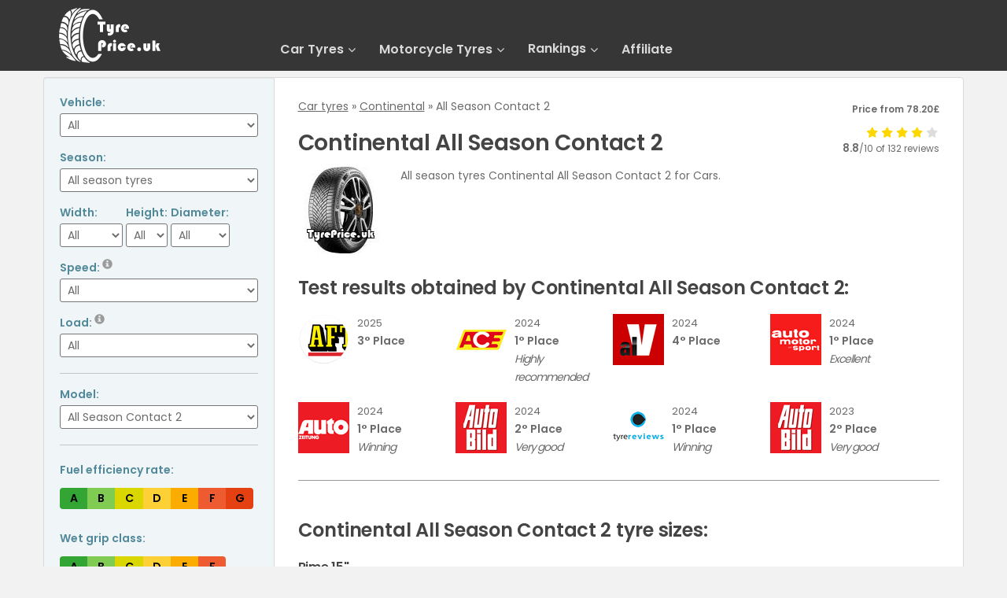

--- FILE ---
content_type: text/html; charset=UTF-8
request_url: https://www.tyreprice.uk/car-tyres/continental/all-season-contact-2/
body_size: 15499
content:
<!doctype html>
<html lang="en-GB" class="no-js" prefix="og: http://ogp.me/ns#">
<head>
<meta charset="UTF-8">
<meta name="viewport" content="width=device-width, initial-scale=1">
<link rel="profile" href="http://gmpg.org/xfn/11">
<link rel="pingback" href="https://www.tyreprice.uk/xmlrpc.php">
<link rel="icon" href="/favicon.ico" />
<meta name="theme-color" content="#ffdd00"/>
<meta name='ir-site-verification-token' value='-67473054'>
<meta name='ir-site-verification-token' value='1667844178'>
<meta name='ir-site-verification-token' value='483109094'>
<meta name='ir-site-verification-token' value='-1015494514'>
	
	
	<!-- Global site tag (gtag.js) - Google Analytics -->
	<!--<script async src="https://www.googletagmanager.com/gtag/js?id=G-0TW5ESK9ZE"></script>-->
	<script async src="https://www.googletagmanager.com/gtag/js" type="27b27da0f498bc1b56b51b12-text/javascript"></script>
	<script type="27b27da0f498bc1b56b51b12-text/javascript">
		window.dataLayer = window.dataLayer || [];
		function gtag(){dataLayer.push(arguments);}
		gtag('js', new Date());
		
		gtag('config', 'G-0TW5ESK9ZE');	// GA4
		gtag('config', 'G-D2N5H9K6B9');						// GA4 Global
		
		gtag('config', 'AW-999697272');						// Google Ads
	</script>
	
		<title>Continental All Season Contact 2: prices and opinions - TyrePrice.uk</title>
	<style>img:is([sizes="auto" i], [sizes^="auto," i]) { contain-intrinsic-size: 3000px 1500px }</style>
	
<!-- This site is optimized with the Yoast SEO plugin v13.5 - https://yoast.com/wordpress/plugins/seo/ -->
<meta name="description" content="Read the Continental All Season Contact 2 review and compare prices from over 15 reliable online stores! On TyrePrice.uk you can find Continental All Season Contact 2 tyres at the best price guaranteed with free shipping."/>
<link rel="canonical" href="https://www.tyreprice.uk/car-tyres/continental/all-season-contact-2/" />
<meta property="og:locale" content="en_GB" />
<meta property="og:type" content="object" />
<meta property="og:title" content="Continental All Season Contact 2: prices and opinions - TyrePrice.uk" />
<meta property="og:url" content="https://www.tyreprice.uk/car-tyres/continental/all-season-contact-2/" />
<meta property="og:site_name" content="TyrePrice.uk" />
<meta name="twitter:card" content="summary_large_image" />
<meta name="twitter:description" content="Read the Continental All Season Contact 2 review and compare prices from over 15 reliable online stores! On TyrePrice.uk you can find Continental All Season Contact 2 tyres at the best price guaranteed with free shipping." />
<meta name="twitter:title" content="Continental All Season Contact 2: prices and opinions - TyrePrice.uk" />
<script type='application/ld+json' class='yoast-schema-graph yoast-schema-graph--main'>{"@context":"https://schema.org","@graph":[{"@type":"WebSite","@id":"https://www.tyreprice.uk/#website","url":"https://www.tyreprice.uk/","name":"TyrePrice.uk","inLanguage":"en-GB","description":"Tyre Price Comparator","potentialAction":[{"@type":"SearchAction","target":"https://www.tyreprice.uk/?s={search_term_string}","query-input":"required name=search_term_string"}]}]}</script>
<!-- / Yoast SEO plugin. -->

<link rel="alternate" type="application/rss+xml" title="TyrePrice.uk &raquo; Feed" href="https://www.tyreprice.uk/feed" />
<meta property="og:url" content="https://www.tyreprice.uk/car-tyres/continental/all-season-contact-2/" />
<meta property="og:site_name" content="TyrePrice.uk" />
<meta property="og:logo" content="https://www.tyreprice.uk/wp-content/themes/sparkling/inc/images/tyreprice.uk-quadrata.png" />
<meta property="og:type" content="website" />
<meta property="og:image" content="https://www.tyreprice.uk/wp-content/themes/sparkling/inc/images/products/uk/continental-all-season-contact-2_M.jpg" />
<script type="27b27da0f498bc1b56b51b12-text/javascript">
/* <![CDATA[ */
window._wpemojiSettings = {"baseUrl":"https:\/\/s.w.org\/images\/core\/emoji\/16.0.1\/72x72\/","ext":".png","svgUrl":"https:\/\/s.w.org\/images\/core\/emoji\/16.0.1\/svg\/","svgExt":".svg","source":{"concatemoji":"https:\/\/www.tyreprice.uk\/wp-includes\/js\/wp-emoji-release.min.js?ver=6.8.2"}};
/*! This file is auto-generated */
!function(s,n){var o,i,e;function c(e){try{var t={supportTests:e,timestamp:(new Date).valueOf()};sessionStorage.setItem(o,JSON.stringify(t))}catch(e){}}function p(e,t,n){e.clearRect(0,0,e.canvas.width,e.canvas.height),e.fillText(t,0,0);var t=new Uint32Array(e.getImageData(0,0,e.canvas.width,e.canvas.height).data),a=(e.clearRect(0,0,e.canvas.width,e.canvas.height),e.fillText(n,0,0),new Uint32Array(e.getImageData(0,0,e.canvas.width,e.canvas.height).data));return t.every(function(e,t){return e===a[t]})}function u(e,t){e.clearRect(0,0,e.canvas.width,e.canvas.height),e.fillText(t,0,0);for(var n=e.getImageData(16,16,1,1),a=0;a<n.data.length;a++)if(0!==n.data[a])return!1;return!0}function f(e,t,n,a){switch(t){case"flag":return n(e,"\ud83c\udff3\ufe0f\u200d\u26a7\ufe0f","\ud83c\udff3\ufe0f\u200b\u26a7\ufe0f")?!1:!n(e,"\ud83c\udde8\ud83c\uddf6","\ud83c\udde8\u200b\ud83c\uddf6")&&!n(e,"\ud83c\udff4\udb40\udc67\udb40\udc62\udb40\udc65\udb40\udc6e\udb40\udc67\udb40\udc7f","\ud83c\udff4\u200b\udb40\udc67\u200b\udb40\udc62\u200b\udb40\udc65\u200b\udb40\udc6e\u200b\udb40\udc67\u200b\udb40\udc7f");case"emoji":return!a(e,"\ud83e\udedf")}return!1}function g(e,t,n,a){var r="undefined"!=typeof WorkerGlobalScope&&self instanceof WorkerGlobalScope?new OffscreenCanvas(300,150):s.createElement("canvas"),o=r.getContext("2d",{willReadFrequently:!0}),i=(o.textBaseline="top",o.font="600 32px Arial",{});return e.forEach(function(e){i[e]=t(o,e,n,a)}),i}function t(e){var t=s.createElement("script");t.src=e,t.defer=!0,s.head.appendChild(t)}"undefined"!=typeof Promise&&(o="wpEmojiSettingsSupports",i=["flag","emoji"],n.supports={everything:!0,everythingExceptFlag:!0},e=new Promise(function(e){s.addEventListener("DOMContentLoaded",e,{once:!0})}),new Promise(function(t){var n=function(){try{var e=JSON.parse(sessionStorage.getItem(o));if("object"==typeof e&&"number"==typeof e.timestamp&&(new Date).valueOf()<e.timestamp+604800&&"object"==typeof e.supportTests)return e.supportTests}catch(e){}return null}();if(!n){if("undefined"!=typeof Worker&&"undefined"!=typeof OffscreenCanvas&&"undefined"!=typeof URL&&URL.createObjectURL&&"undefined"!=typeof Blob)try{var e="postMessage("+g.toString()+"("+[JSON.stringify(i),f.toString(),p.toString(),u.toString()].join(",")+"));",a=new Blob([e],{type:"text/javascript"}),r=new Worker(URL.createObjectURL(a),{name:"wpTestEmojiSupports"});return void(r.onmessage=function(e){c(n=e.data),r.terminate(),t(n)})}catch(e){}c(n=g(i,f,p,u))}t(n)}).then(function(e){for(var t in e)n.supports[t]=e[t],n.supports.everything=n.supports.everything&&n.supports[t],"flag"!==t&&(n.supports.everythingExceptFlag=n.supports.everythingExceptFlag&&n.supports[t]);n.supports.everythingExceptFlag=n.supports.everythingExceptFlag&&!n.supports.flag,n.DOMReady=!1,n.readyCallback=function(){n.DOMReady=!0}}).then(function(){return e}).then(function(){var e;n.supports.everything||(n.readyCallback(),(e=n.source||{}).concatemoji?t(e.concatemoji):e.wpemoji&&e.twemoji&&(t(e.twemoji),t(e.wpemoji)))}))}((window,document),window._wpemojiSettings);
/* ]]> */
</script>
<style id='wp-emoji-styles-inline-css' type='text/css'>

	img.wp-smiley, img.emoji {
		display: inline !important;
		border: none !important;
		box-shadow: none !important;
		height: 1em !important;
		width: 1em !important;
		margin: 0 0.07em !important;
		vertical-align: -0.1em !important;
		background: none !important;
		padding: 0 !important;
	}
</style>
<link rel='stylesheet' id='wp-block-library-css' href='https://www.tyreprice.uk/wp-includes/css/dist/block-library/style.min.css?ver=6.8.2' type='text/css' media='all' />
<style id='classic-theme-styles-inline-css' type='text/css'>
/*! This file is auto-generated */
.wp-block-button__link{color:#fff;background-color:#32373c;border-radius:9999px;box-shadow:none;text-decoration:none;padding:calc(.667em + 2px) calc(1.333em + 2px);font-size:1.125em}.wp-block-file__button{background:#32373c;color:#fff;text-decoration:none}
</style>
<style id='global-styles-inline-css' type='text/css'>
:root{--wp--preset--aspect-ratio--square: 1;--wp--preset--aspect-ratio--4-3: 4/3;--wp--preset--aspect-ratio--3-4: 3/4;--wp--preset--aspect-ratio--3-2: 3/2;--wp--preset--aspect-ratio--2-3: 2/3;--wp--preset--aspect-ratio--16-9: 16/9;--wp--preset--aspect-ratio--9-16: 9/16;--wp--preset--color--black: #000000;--wp--preset--color--cyan-bluish-gray: #abb8c3;--wp--preset--color--white: #ffffff;--wp--preset--color--pale-pink: #f78da7;--wp--preset--color--vivid-red: #cf2e2e;--wp--preset--color--luminous-vivid-orange: #ff6900;--wp--preset--color--luminous-vivid-amber: #fcb900;--wp--preset--color--light-green-cyan: #7bdcb5;--wp--preset--color--vivid-green-cyan: #00d084;--wp--preset--color--pale-cyan-blue: #8ed1fc;--wp--preset--color--vivid-cyan-blue: #0693e3;--wp--preset--color--vivid-purple: #9b51e0;--wp--preset--gradient--vivid-cyan-blue-to-vivid-purple: linear-gradient(135deg,rgba(6,147,227,1) 0%,rgb(155,81,224) 100%);--wp--preset--gradient--light-green-cyan-to-vivid-green-cyan: linear-gradient(135deg,rgb(122,220,180) 0%,rgb(0,208,130) 100%);--wp--preset--gradient--luminous-vivid-amber-to-luminous-vivid-orange: linear-gradient(135deg,rgba(252,185,0,1) 0%,rgba(255,105,0,1) 100%);--wp--preset--gradient--luminous-vivid-orange-to-vivid-red: linear-gradient(135deg,rgba(255,105,0,1) 0%,rgb(207,46,46) 100%);--wp--preset--gradient--very-light-gray-to-cyan-bluish-gray: linear-gradient(135deg,rgb(238,238,238) 0%,rgb(169,184,195) 100%);--wp--preset--gradient--cool-to-warm-spectrum: linear-gradient(135deg,rgb(74,234,220) 0%,rgb(151,120,209) 20%,rgb(207,42,186) 40%,rgb(238,44,130) 60%,rgb(251,105,98) 80%,rgb(254,248,76) 100%);--wp--preset--gradient--blush-light-purple: linear-gradient(135deg,rgb(255,206,236) 0%,rgb(152,150,240) 100%);--wp--preset--gradient--blush-bordeaux: linear-gradient(135deg,rgb(254,205,165) 0%,rgb(254,45,45) 50%,rgb(107,0,62) 100%);--wp--preset--gradient--luminous-dusk: linear-gradient(135deg,rgb(255,203,112) 0%,rgb(199,81,192) 50%,rgb(65,88,208) 100%);--wp--preset--gradient--pale-ocean: linear-gradient(135deg,rgb(255,245,203) 0%,rgb(182,227,212) 50%,rgb(51,167,181) 100%);--wp--preset--gradient--electric-grass: linear-gradient(135deg,rgb(202,248,128) 0%,rgb(113,206,126) 100%);--wp--preset--gradient--midnight: linear-gradient(135deg,rgb(2,3,129) 0%,rgb(40,116,252) 100%);--wp--preset--font-size--small: 13px;--wp--preset--font-size--medium: 20px;--wp--preset--font-size--large: 36px;--wp--preset--font-size--x-large: 42px;--wp--preset--spacing--20: 0.44rem;--wp--preset--spacing--30: 0.67rem;--wp--preset--spacing--40: 1rem;--wp--preset--spacing--50: 1.5rem;--wp--preset--spacing--60: 2.25rem;--wp--preset--spacing--70: 3.38rem;--wp--preset--spacing--80: 5.06rem;--wp--preset--shadow--natural: 6px 6px 9px rgba(0, 0, 0, 0.2);--wp--preset--shadow--deep: 12px 12px 50px rgba(0, 0, 0, 0.4);--wp--preset--shadow--sharp: 6px 6px 0px rgba(0, 0, 0, 0.2);--wp--preset--shadow--outlined: 6px 6px 0px -3px rgba(255, 255, 255, 1), 6px 6px rgba(0, 0, 0, 1);--wp--preset--shadow--crisp: 6px 6px 0px rgba(0, 0, 0, 1);}:where(.is-layout-flex){gap: 0.5em;}:where(.is-layout-grid){gap: 0.5em;}body .is-layout-flex{display: flex;}.is-layout-flex{flex-wrap: wrap;align-items: center;}.is-layout-flex > :is(*, div){margin: 0;}body .is-layout-grid{display: grid;}.is-layout-grid > :is(*, div){margin: 0;}:where(.wp-block-columns.is-layout-flex){gap: 2em;}:where(.wp-block-columns.is-layout-grid){gap: 2em;}:where(.wp-block-post-template.is-layout-flex){gap: 1.25em;}:where(.wp-block-post-template.is-layout-grid){gap: 1.25em;}.has-black-color{color: var(--wp--preset--color--black) !important;}.has-cyan-bluish-gray-color{color: var(--wp--preset--color--cyan-bluish-gray) !important;}.has-white-color{color: var(--wp--preset--color--white) !important;}.has-pale-pink-color{color: var(--wp--preset--color--pale-pink) !important;}.has-vivid-red-color{color: var(--wp--preset--color--vivid-red) !important;}.has-luminous-vivid-orange-color{color: var(--wp--preset--color--luminous-vivid-orange) !important;}.has-luminous-vivid-amber-color{color: var(--wp--preset--color--luminous-vivid-amber) !important;}.has-light-green-cyan-color{color: var(--wp--preset--color--light-green-cyan) !important;}.has-vivid-green-cyan-color{color: var(--wp--preset--color--vivid-green-cyan) !important;}.has-pale-cyan-blue-color{color: var(--wp--preset--color--pale-cyan-blue) !important;}.has-vivid-cyan-blue-color{color: var(--wp--preset--color--vivid-cyan-blue) !important;}.has-vivid-purple-color{color: var(--wp--preset--color--vivid-purple) !important;}.has-black-background-color{background-color: var(--wp--preset--color--black) !important;}.has-cyan-bluish-gray-background-color{background-color: var(--wp--preset--color--cyan-bluish-gray) !important;}.has-white-background-color{background-color: var(--wp--preset--color--white) !important;}.has-pale-pink-background-color{background-color: var(--wp--preset--color--pale-pink) !important;}.has-vivid-red-background-color{background-color: var(--wp--preset--color--vivid-red) !important;}.has-luminous-vivid-orange-background-color{background-color: var(--wp--preset--color--luminous-vivid-orange) !important;}.has-luminous-vivid-amber-background-color{background-color: var(--wp--preset--color--luminous-vivid-amber) !important;}.has-light-green-cyan-background-color{background-color: var(--wp--preset--color--light-green-cyan) !important;}.has-vivid-green-cyan-background-color{background-color: var(--wp--preset--color--vivid-green-cyan) !important;}.has-pale-cyan-blue-background-color{background-color: var(--wp--preset--color--pale-cyan-blue) !important;}.has-vivid-cyan-blue-background-color{background-color: var(--wp--preset--color--vivid-cyan-blue) !important;}.has-vivid-purple-background-color{background-color: var(--wp--preset--color--vivid-purple) !important;}.has-black-border-color{border-color: var(--wp--preset--color--black) !important;}.has-cyan-bluish-gray-border-color{border-color: var(--wp--preset--color--cyan-bluish-gray) !important;}.has-white-border-color{border-color: var(--wp--preset--color--white) !important;}.has-pale-pink-border-color{border-color: var(--wp--preset--color--pale-pink) !important;}.has-vivid-red-border-color{border-color: var(--wp--preset--color--vivid-red) !important;}.has-luminous-vivid-orange-border-color{border-color: var(--wp--preset--color--luminous-vivid-orange) !important;}.has-luminous-vivid-amber-border-color{border-color: var(--wp--preset--color--luminous-vivid-amber) !important;}.has-light-green-cyan-border-color{border-color: var(--wp--preset--color--light-green-cyan) !important;}.has-vivid-green-cyan-border-color{border-color: var(--wp--preset--color--vivid-green-cyan) !important;}.has-pale-cyan-blue-border-color{border-color: var(--wp--preset--color--pale-cyan-blue) !important;}.has-vivid-cyan-blue-border-color{border-color: var(--wp--preset--color--vivid-cyan-blue) !important;}.has-vivid-purple-border-color{border-color: var(--wp--preset--color--vivid-purple) !important;}.has-vivid-cyan-blue-to-vivid-purple-gradient-background{background: var(--wp--preset--gradient--vivid-cyan-blue-to-vivid-purple) !important;}.has-light-green-cyan-to-vivid-green-cyan-gradient-background{background: var(--wp--preset--gradient--light-green-cyan-to-vivid-green-cyan) !important;}.has-luminous-vivid-amber-to-luminous-vivid-orange-gradient-background{background: var(--wp--preset--gradient--luminous-vivid-amber-to-luminous-vivid-orange) !important;}.has-luminous-vivid-orange-to-vivid-red-gradient-background{background: var(--wp--preset--gradient--luminous-vivid-orange-to-vivid-red) !important;}.has-very-light-gray-to-cyan-bluish-gray-gradient-background{background: var(--wp--preset--gradient--very-light-gray-to-cyan-bluish-gray) !important;}.has-cool-to-warm-spectrum-gradient-background{background: var(--wp--preset--gradient--cool-to-warm-spectrum) !important;}.has-blush-light-purple-gradient-background{background: var(--wp--preset--gradient--blush-light-purple) !important;}.has-blush-bordeaux-gradient-background{background: var(--wp--preset--gradient--blush-bordeaux) !important;}.has-luminous-dusk-gradient-background{background: var(--wp--preset--gradient--luminous-dusk) !important;}.has-pale-ocean-gradient-background{background: var(--wp--preset--gradient--pale-ocean) !important;}.has-electric-grass-gradient-background{background: var(--wp--preset--gradient--electric-grass) !important;}.has-midnight-gradient-background{background: var(--wp--preset--gradient--midnight) !important;}.has-small-font-size{font-size: var(--wp--preset--font-size--small) !important;}.has-medium-font-size{font-size: var(--wp--preset--font-size--medium) !important;}.has-large-font-size{font-size: var(--wp--preset--font-size--large) !important;}.has-x-large-font-size{font-size: var(--wp--preset--font-size--x-large) !important;}
:where(.wp-block-post-template.is-layout-flex){gap: 1.25em;}:where(.wp-block-post-template.is-layout-grid){gap: 1.25em;}
:where(.wp-block-columns.is-layout-flex){gap: 2em;}:where(.wp-block-columns.is-layout-grid){gap: 2em;}
:root :where(.wp-block-pullquote){font-size: 1.5em;line-height: 1.6;}
</style>
<link rel='stylesheet' id='cmplz-general-css' href='https://www.tyreprice.uk/wp-content/plugins/complianz-gdpr-premium/assets/css/cookieblocker.min.css?ver=1755855873' type='text/css' media='all' />
<link rel='stylesheet' id='sparkling-bootstrap-css' href='https://www.tyreprice.uk/wp-content/themes/sparkling/inc/css/bootstrap.min.css' type='text/css' media='all' />
<link rel='stylesheet' id='sparkling-style-css' href='https://www.tyreprice.uk/wp-content/themes/sparkling/style.css' type='text/css' media='all' />
<link rel='stylesheet' id='sparkling-mobile-css' href='https://www.tyreprice.uk/wp-content/themes/sparkling/style-mobile.css' type='text/css' media='only screen and (min-width: 0px) and (max-width: 480px)' />
<script type="27b27da0f498bc1b56b51b12-text/javascript" src="https://www.tyreprice.uk/wp-includes/js/jquery/jquery.min.js?ver=3.7.1" id="jquery-core-js"></script>
<script type="27b27da0f498bc1b56b51b12-text/javascript" src="https://www.tyreprice.uk/wp-includes/js/jquery/jquery-migrate.min.js?ver=3.4.1" id="jquery-migrate-js"></script>
<script type="27b27da0f498bc1b56b51b12-text/javascript" src="https://www.tyreprice.uk/wp-content/themes/sparkling/inc/js/modernizr.min.js" defer="defer"></script>
<script type="27b27da0f498bc1b56b51b12-text/javascript" src="https://www.tyreprice.uk/wp-content/themes/sparkling/inc/js/bootstrap.min.js" id="sparkling-bootstrapjs-js"></script>
<script type="27b27da0f498bc1b56b51b12-text/javascript" src="https://www.tyreprice.uk/wp-content/themes/sparkling/inc/js/functions.min.js" defer="defer"></script>
<link rel="https://api.w.org/" href="https://www.tyreprice.uk/wp-json/" /><link rel="EditURI" type="application/rsd+xml" title="RSD" href="https://www.tyreprice.uk/xmlrpc.php?rsd" />
<meta name="generator" content="WordPress 6.8.2" />
<style id="ubermenu-custom-generated-css">
/** UberMenu Custom Menu Styles (Customizer) **/
/* main */
.ubermenu.ubermenu-main { background:none; border:none; box-shadow:none; }
.ubermenu.ubermenu-main .ubermenu-item-level-0 > .ubermenu-target { border:none; box-shadow:none; }
.ubermenu.ubermenu-main.ubermenu-horizontal .ubermenu-submenu-drop.ubermenu-submenu-align-left_edge_bar, .ubermenu.ubermenu-main.ubermenu-horizontal .ubermenu-submenu-drop.ubermenu-submenu-align-full_width { left:0; }
.ubermenu.ubermenu-main.ubermenu-horizontal .ubermenu-item-level-0.ubermenu-active > .ubermenu-submenu-drop, .ubermenu.ubermenu-main.ubermenu-horizontal:not(.ubermenu-transition-shift) .ubermenu-item-level-0 > .ubermenu-submenu-drop { margin-top:0; }


/* Status: Loaded from Transient */

</style><script src='https://www.prezzogomme.it/?dm=bc05216d1ad8af91a4b952f9b7a46aeb&amp;action=load&amp;blogid=3&amp;siteid=1&amp;t=1480104866&amp;back=https%3A%2F%2Fwww.tyreprice.uk%2Fcar-tyres%2Fcontinental%2Fall-season-contact-2%2F' type="27b27da0f498bc1b56b51b12-text/javascript"></script><style type="text/css"></style><style type="text/css">.recentcomments a{display:inline !important;padding:0 !important;margin:0 !important;}</style>

<link rel="alternate" hreflang="it" href="https://www.prezzogomme.it/pneumatici-auto/continental/all-season-contact-2/" />
				
								<link rel="alternate" hreflang="de-de" href="https://www.reifenpreisvergleicher.de/autoreifen/continental/all-season-contact-2/" />
				

<script src="https://www.tyreprice.uk/wp-content/themes/sparkling/inc/js/js/no.js?v=2" defer="defer" type="27b27da0f498bc1b56b51b12-text/javascript"></script>
<link rel="preconnect" href="https://fonts.gstatic.com/" crossorigin="anonymous">
<link rel="preload" href="/wp-content/themes/sparkling/inc/fonts/fontawesome-webfont.woff2?v=4.5.0" as="font" type="font/woff2" crossorigin="anonymous">
<link rel="preload" href="/wp-content/themes/sparkling/inc/images/tyreprice.uk-email.png" as="image" crossorigin="anonymous">
<script async src="https://pagead2.googlesyndication.com/pagead/js/adsbygoogle.js?client=ca-pub-8589348550133663" crossorigin="anonymous" type="27b27da0f498bc1b56b51b12-text/javascript"></script>
		
	<script type="27b27da0f498bc1b56b51b12-text/javascript">
	function gtag_report_conversion(url) {
	  //return false;
	  
	  var callback = function () {
		if (typeof(url) != 'undefined') {
		  window.location = url;
		}
	  };
	  gtag('event', 'conversion', {
		  'send_to': 'AW-999697272/gnmyCMCfx28Q-NbY3AM',
		  'value': 0.2,
		  'currency': 'EUR',
		  'event_callback': callback
	  });
	  return false;
	}
	</script>
	
	
	<!-- TradeDoubler site verification 3249431 -->
</head>


<body class="error404 wp-theme-sparkling">
<a class="sr-only sr-only-focusable" href="#content">Skip to main content</a>


<div id="page" class="prodotto page-1 Auto hfeed site">
<header id="masthead" class="site-header" role="banner">
	<nav class="navbar navbar-default " role="navigation">
		<div class="container">
			<div class="row">
				<div class="site-navigation-inner col-sm-12">
					<div class="navbar-header">
						<div id="logo">
							<strong class="site-name UK"><a class="navbar-brand" href="https://www.tyreprice.uk" title="TyrePrice.uk: Tyres Comparison" rel="home"><img src="/wp-content/themes/sparkling/inc/images/tyreprice.uk.png" alt="TyrePrice.uk" width="150" height="70" /></a></strong>
						</div>
					</div>
										<a class="ubermenu-responsive-toggle ubermenu-responsive-toggle-main ubermenu-skin-black-white-2 ubermenu-loc-primary" data-ubermenu-target="ubermenu-main-2-primary"><i class="fa fa-bars"></i>Menu</a>
					<nav id="ubermenu-main-2-primary" class="ubermenu ubermenu-main ubermenu-menu-2 ubermenu-loc-primary ubermenu-responsive ubermenu-responsive-default ubermenu-responsive-collapse ubermenu-horizontal ubermenu-transition-shift ubermenu-trigger-hover_intent ubermenu-skin-black-white-2 ubermenu-has-border ubermenu-items-align-left ubermenu-bound ubermenu-disable-submenu-scroll ubermenu-sub-indicators ubermenu-retractors-responsive ubermenu-notouch">
						<ul id="ubermenu-nav-main-2-primary" class="ubermenu-nav">
							<li id="menu-item-5" class="ubermenu-item ubermenu-item-type-custom ubermenu-item-object-custom ubermenu-item-has-children ubermenu-item-5 ubermenu-item-level-0 ubermenu-column ubermenu-column-auto ubermenu-has-submenu-drop ubermenu-has-submenu-mega"><a class="ubermenu-target ubermenu-item-layout-default ubermenu-item-layout-text_only" href="/car-tyres" tabindex="0"><span class="ubermenu-target-title ubermenu-target-text">Car tyres</span></a>
								<ul class="ubermenu-submenu ubermenu-submenu-id-5 ubermenu-submenu-type-mega ubermenu-submenu-drop ubermenu-submenu-align-vertical_full_height">
									<li id="menu-item-12" class="ubermenu-item ubermenu-item-type-custom ubermenu-item-object-custom ubermenu-item-has-children ubermenu-item-12 ubermenu-item-auto ubermenu-item-header ubermenu-item-level-1 ubermenu-column ubermenu-column-auto ubermenu-has-submenu-stack"><span class="ubermenu-target ubermenu-item-layout-default ubermenu-item-layout-text_only"><span class="ubermenu-target-title ubermenu-target-text">Brands</span></span>
										<ul class="ubermenu-submenu ubermenu-submenu-id-12 ubermenu-submenu-type-auto ubermenu-submenu-type-stack">
											<li id="menu-item" class="ubermenu-item ubermenu-item-type-custom ubermenu-item-object-custom ubermenu-item ubermenu-item-auto ubermenu-item-normal ubermenu-item-level-2 ubermenu-column ubermenu-column-auto"><a class="ubermenu-target ubermenu-item-layout-default ubermenu-item-layout-text_only" href="/car-tyres/bridgestone" title="Bridgestone tyres"><span class="ubermenu-target-title ubermenu-target-text">Bridgestone</span></a></li><li id="menu-item" class="ubermenu-item ubermenu-item-type-custom ubermenu-item-object-custom ubermenu-item ubermenu-item-auto ubermenu-item-normal ubermenu-item-level-2 ubermenu-column ubermenu-column-auto"><a class="ubermenu-target ubermenu-item-layout-default ubermenu-item-layout-text_only" href="/car-tyres/continental" title="Continental tyres"><span class="ubermenu-target-title ubermenu-target-text">Continental</span></a></li><li id="menu-item" class="ubermenu-item ubermenu-item-type-custom ubermenu-item-object-custom ubermenu-item ubermenu-item-auto ubermenu-item-normal ubermenu-item-level-2 ubermenu-column ubermenu-column-auto"><a class="ubermenu-target ubermenu-item-layout-default ubermenu-item-layout-text_only" href="/car-tyres/dunlop" title="Dunlop tyres"><span class="ubermenu-target-title ubermenu-target-text">Dunlop</span></a></li><li id="menu-item" class="ubermenu-item ubermenu-item-type-custom ubermenu-item-object-custom ubermenu-item ubermenu-item-auto ubermenu-item-normal ubermenu-item-level-2 ubermenu-column ubermenu-column-auto"><a class="ubermenu-target ubermenu-item-layout-default ubermenu-item-layout-text_only" href="/car-tyres/goodyear" title="Goodyear tyres"><span class="ubermenu-target-title ubermenu-target-text">Goodyear</span></a></li><li id="menu-item" class="ubermenu-item ubermenu-item-type-custom ubermenu-item-object-custom ubermenu-item ubermenu-item-auto ubermenu-item-normal ubermenu-item-level-2 ubermenu-column ubermenu-column-auto"><a class="ubermenu-target ubermenu-item-layout-default ubermenu-item-layout-text_only" href="/car-tyres/hankook" title="Hankook tyres"><span class="ubermenu-target-title ubermenu-target-text">Hankook</span></a></li><li id="menu-item" class="ubermenu-item ubermenu-item-type-custom ubermenu-item-object-custom ubermenu-item ubermenu-item-auto ubermenu-item-normal ubermenu-item-level-2 ubermenu-column ubermenu-column-auto"><a class="ubermenu-target ubermenu-item-layout-default ubermenu-item-layout-text_only" href="/car-tyres/michelin" title="Michelin tyres"><span class="ubermenu-target-title ubermenu-target-text">Michelin</span></a></li><li id="menu-item" class="ubermenu-item ubermenu-item-type-custom ubermenu-item-object-custom ubermenu-item ubermenu-item-auto ubermenu-item-normal ubermenu-item-level-2 ubermenu-column ubermenu-column-auto"><a class="ubermenu-target ubermenu-item-layout-default ubermenu-item-layout-text_only" href="/car-tyres/nokian" title="Nokian tyres"><span class="ubermenu-target-title ubermenu-target-text">Nokian</span></a></li><li id="menu-item" class="ubermenu-item ubermenu-item-type-custom ubermenu-item-object-custom ubermenu-item ubermenu-item-auto ubermenu-item-normal ubermenu-item-level-2 ubermenu-column ubermenu-column-auto"><a class="ubermenu-target ubermenu-item-layout-default ubermenu-item-layout-text_only" href="/car-tyres/pirelli" title="Pirelli tyres"><span class="ubermenu-target-title ubermenu-target-text">Pirelli</span></a></li><li id="menu-item" class="ubermenu-item ubermenu-item-type-custom ubermenu-item-object-custom ubermenu-item ubermenu-item-auto ubermenu-item-normal ubermenu-item-level-2 ubermenu-column ubermenu-column-auto"><a class="ubermenu-target ubermenu-item-layout-default ubermenu-item-layout-text_only" href="/car-tyres/toyo" title="Toyo tyres"><span class="ubermenu-target-title ubermenu-target-text">Toyo</span></a></li><li id="menu-item" class="ubermenu-item ubermenu-item-type-custom ubermenu-item-object-custom ubermenu-item ubermenu-item-auto ubermenu-item-normal ubermenu-item-level-2 ubermenu-column ubermenu-column-auto"><a class="ubermenu-target ubermenu-item-layout-default ubermenu-item-layout-text_only" href="/car-tyres/uniroyal" title="Uniroyal tyres"><span class="ubermenu-target-title ubermenu-target-text">Uniroyal</span></a></li><li id="menu-item" class="ubermenu-item ubermenu-item-type-custom ubermenu-item-object-custom ubermenu-item ubermenu-item-auto ubermenu-item-normal ubermenu-item-level-2 ubermenu-column ubermenu-column-auto"><a class="ubermenu-target ubermenu-item-layout-default ubermenu-item-layout-text_only" href="/car-tyres/vredestein" title="Vredestein tyres"><span class="ubermenu-target-title ubermenu-target-text">Vredestein</span></a></li><li id="menu-item" class="ubermenu-item ubermenu-item-type-custom ubermenu-item-object-custom ubermenu-item ubermenu-item-auto ubermenu-item-normal ubermenu-item-level-2 ubermenu-column ubermenu-column-auto"><a class="ubermenu-target ubermenu-item-layout-default ubermenu-item-layout-text_only" href="/car-tyres/yokohama" title="Yokohama tyres"><span class="ubermenu-target-title ubermenu-target-text">Yokohama</span></a></li>											<li id="menu-item" class="ubermenu-item ubermenu-item-type-custom ubermenu-item-object-custom ubermenu-item ubermenu-item-auto ubermenu-item-normal ubermenu-item-level-2 ubermenu-column ubermenu-column-auto"><a class="ubermenu-target ubermenu-item-layout-default ubermenu-item-layout-text_only" href="/car-tyres"><span class="ubermenu-target-title ubermenu-target-text">View all...</span></a></li>
										</ul>
									</li>
									
									<li id="menu-item" class="ubermenu-item ubermenu-item-type-custom ubermenu-item-object-custom ubermenu-item-has-children ubermenu-item ubermenu-item-auto ubermenu-item-header ubermenu-item-level-1 ubermenu-column ubermenu-column-auto ubermenu-has-submenu-stack"><a class="ubermenu-target ubermenu-item-layout-default ubermenu-item-layout-text_only" href="/season/summer"><span class="ubermenu-target-title ubermenu-target-text">Summer Tyres</span></a>
										<ul class="ubermenu-submenu ubermenu-submenu-id ubermenu-submenu-type-auto ubermenu-submenu-type-stack">
											<li id="menu-item" class="ubermenu-item ubermenu-item-type-custom ubermenu-item-object-custom ubermenu-item ubermenu-item-auto ubermenu-item-normal ubermenu-item-level-2 ubermenu-column ubermenu-column-auto"><a class="ubermenu-target ubermenu-item-layout-default ubermenu-item-layout-text_only" href="/season/summer/bridgestone" title="Bridgestone summer tyres"><span class="ubermenu-target-title ubermenu-target-text">Bridgestone</span></a></li><li id="menu-item" class="ubermenu-item ubermenu-item-type-custom ubermenu-item-object-custom ubermenu-item ubermenu-item-auto ubermenu-item-normal ubermenu-item-level-2 ubermenu-column ubermenu-column-auto"><a class="ubermenu-target ubermenu-item-layout-default ubermenu-item-layout-text_only" href="/season/summer/continental" title="Continental summer tyres"><span class="ubermenu-target-title ubermenu-target-text">Continental</span></a></li><li id="menu-item" class="ubermenu-item ubermenu-item-type-custom ubermenu-item-object-custom ubermenu-item ubermenu-item-auto ubermenu-item-normal ubermenu-item-level-2 ubermenu-column ubermenu-column-auto"><a class="ubermenu-target ubermenu-item-layout-default ubermenu-item-layout-text_only" href="/season/summer/dunlop" title="Dunlop summer tyres"><span class="ubermenu-target-title ubermenu-target-text">Dunlop</span></a></li><li id="menu-item" class="ubermenu-item ubermenu-item-type-custom ubermenu-item-object-custom ubermenu-item ubermenu-item-auto ubermenu-item-normal ubermenu-item-level-2 ubermenu-column ubermenu-column-auto"><a class="ubermenu-target ubermenu-item-layout-default ubermenu-item-layout-text_only" href="/season/summer/goodyear" title="Goodyear summer tyres"><span class="ubermenu-target-title ubermenu-target-text">Goodyear</span></a></li><li id="menu-item" class="ubermenu-item ubermenu-item-type-custom ubermenu-item-object-custom ubermenu-item ubermenu-item-auto ubermenu-item-normal ubermenu-item-level-2 ubermenu-column ubermenu-column-auto"><a class="ubermenu-target ubermenu-item-layout-default ubermenu-item-layout-text_only" href="/season/summer/hankook" title="Hankook summer tyres"><span class="ubermenu-target-title ubermenu-target-text">Hankook</span></a></li><li id="menu-item" class="ubermenu-item ubermenu-item-type-custom ubermenu-item-object-custom ubermenu-item ubermenu-item-auto ubermenu-item-normal ubermenu-item-level-2 ubermenu-column ubermenu-column-auto"><a class="ubermenu-target ubermenu-item-layout-default ubermenu-item-layout-text_only" href="/season/summer/michelin" title="Michelin summer tyres"><span class="ubermenu-target-title ubermenu-target-text">Michelin</span></a></li><li id="menu-item" class="ubermenu-item ubermenu-item-type-custom ubermenu-item-object-custom ubermenu-item ubermenu-item-auto ubermenu-item-normal ubermenu-item-level-2 ubermenu-column ubermenu-column-auto"><a class="ubermenu-target ubermenu-item-layout-default ubermenu-item-layout-text_only" href="/season/summer/nokian" title="Nokian summer tyres"><span class="ubermenu-target-title ubermenu-target-text">Nokian</span></a></li><li id="menu-item" class="ubermenu-item ubermenu-item-type-custom ubermenu-item-object-custom ubermenu-item ubermenu-item-auto ubermenu-item-normal ubermenu-item-level-2 ubermenu-column ubermenu-column-auto"><a class="ubermenu-target ubermenu-item-layout-default ubermenu-item-layout-text_only" href="/season/summer/pirelli" title="Pirelli summer tyres"><span class="ubermenu-target-title ubermenu-target-text">Pirelli</span></a></li><li id="menu-item" class="ubermenu-item ubermenu-item-type-custom ubermenu-item-object-custom ubermenu-item ubermenu-item-auto ubermenu-item-normal ubermenu-item-level-2 ubermenu-column ubermenu-column-auto"><a class="ubermenu-target ubermenu-item-layout-default ubermenu-item-layout-text_only" href="/season/summer/toyo" title="Toyo summer tyres"><span class="ubermenu-target-title ubermenu-target-text">Toyo</span></a></li><li id="menu-item" class="ubermenu-item ubermenu-item-type-custom ubermenu-item-object-custom ubermenu-item ubermenu-item-auto ubermenu-item-normal ubermenu-item-level-2 ubermenu-column ubermenu-column-auto"><a class="ubermenu-target ubermenu-item-layout-default ubermenu-item-layout-text_only" href="/season/summer/uniroyal" title="Uniroyal summer tyres"><span class="ubermenu-target-title ubermenu-target-text">Uniroyal</span></a></li><li id="menu-item" class="ubermenu-item ubermenu-item-type-custom ubermenu-item-object-custom ubermenu-item ubermenu-item-auto ubermenu-item-normal ubermenu-item-level-2 ubermenu-column ubermenu-column-auto"><a class="ubermenu-target ubermenu-item-layout-default ubermenu-item-layout-text_only" href="/season/summer/vredestein" title="Vredestein summer tyres"><span class="ubermenu-target-title ubermenu-target-text">Vredestein</span></a></li><li id="menu-item" class="ubermenu-item ubermenu-item-type-custom ubermenu-item-object-custom ubermenu-item ubermenu-item-auto ubermenu-item-normal ubermenu-item-level-2 ubermenu-column ubermenu-column-auto"><a class="ubermenu-target ubermenu-item-layout-default ubermenu-item-layout-text_only" href="/season/summer/yokohama" title="Yokohama summer tyres"><span class="ubermenu-target-title ubermenu-target-text">Yokohama</span></a></li>											<li class="ubermenu-item ubermenu-item-type-taxonomy ubermenu-item-object-auto-estive ubermenu-item-auto ubermenu-item-normal ubermenu-item-level-2 ubermenu-column ubermenu-column-auto"><a class="ubermenu-target ubermenu-item-layout-default ubermenu-item-layout-text_only" href="/season/summer" title="Summer Tyres"><span class="ubermenu-target-title ubermenu-target-text">View all...</span></a></li>
										</ul>
									</li>
									
									<li id="menu-item" class="ubermenu-item ubermenu-item-type-custom ubermenu-item-object-custom ubermenu-item-has-children ubermenu-item ubermenu-item-auto ubermenu-item-header ubermenu-item-level-1 ubermenu-column ubermenu-column-auto ubermenu-has-submenu-stack"><a class="ubermenu-target ubermenu-item-layout-default ubermenu-item-layout-text_only" href="/season/winter"><span class="ubermenu-target-title ubermenu-target-text">Winter Tyres</span></a>
										<ul class="ubermenu-submenu ubermenu-submenu-id ubermenu-submenu-type-auto ubermenu-submenu-type-stack">
											<li id="menu-item" class="ubermenu-item ubermenu-item-type-custom ubermenu-item-object-custom ubermenu-item ubermenu-item-auto ubermenu-item-normal ubermenu-item-level-2 ubermenu-column ubermenu-column-auto"><a class="ubermenu-target ubermenu-item-layout-default ubermenu-item-layout-text_only" href="/season/winter/bridgestone" title="Bridgestone winter tyres"><span class="ubermenu-target-title ubermenu-target-text">Bridgestone</span></a></li><li id="menu-item" class="ubermenu-item ubermenu-item-type-custom ubermenu-item-object-custom ubermenu-item ubermenu-item-auto ubermenu-item-normal ubermenu-item-level-2 ubermenu-column ubermenu-column-auto"><a class="ubermenu-target ubermenu-item-layout-default ubermenu-item-layout-text_only" href="/season/winter/continental" title="Continental winter tyres"><span class="ubermenu-target-title ubermenu-target-text">Continental</span></a></li><li id="menu-item" class="ubermenu-item ubermenu-item-type-custom ubermenu-item-object-custom ubermenu-item ubermenu-item-auto ubermenu-item-normal ubermenu-item-level-2 ubermenu-column ubermenu-column-auto"><a class="ubermenu-target ubermenu-item-layout-default ubermenu-item-layout-text_only" href="/season/winter/dunlop" title="Dunlop winter tyres"><span class="ubermenu-target-title ubermenu-target-text">Dunlop</span></a></li><li id="menu-item" class="ubermenu-item ubermenu-item-type-custom ubermenu-item-object-custom ubermenu-item ubermenu-item-auto ubermenu-item-normal ubermenu-item-level-2 ubermenu-column ubermenu-column-auto"><a class="ubermenu-target ubermenu-item-layout-default ubermenu-item-layout-text_only" href="/season/winter/goodyear" title="Goodyear winter tyres"><span class="ubermenu-target-title ubermenu-target-text">Goodyear</span></a></li><li id="menu-item" class="ubermenu-item ubermenu-item-type-custom ubermenu-item-object-custom ubermenu-item ubermenu-item-auto ubermenu-item-normal ubermenu-item-level-2 ubermenu-column ubermenu-column-auto"><a class="ubermenu-target ubermenu-item-layout-default ubermenu-item-layout-text_only" href="/season/winter/hankook" title="Hankook winter tyres"><span class="ubermenu-target-title ubermenu-target-text">Hankook</span></a></li><li id="menu-item" class="ubermenu-item ubermenu-item-type-custom ubermenu-item-object-custom ubermenu-item ubermenu-item-auto ubermenu-item-normal ubermenu-item-level-2 ubermenu-column ubermenu-column-auto"><a class="ubermenu-target ubermenu-item-layout-default ubermenu-item-layout-text_only" href="/season/winter/michelin" title="Michelin winter tyres"><span class="ubermenu-target-title ubermenu-target-text">Michelin</span></a></li><li id="menu-item" class="ubermenu-item ubermenu-item-type-custom ubermenu-item-object-custom ubermenu-item ubermenu-item-auto ubermenu-item-normal ubermenu-item-level-2 ubermenu-column ubermenu-column-auto"><a class="ubermenu-target ubermenu-item-layout-default ubermenu-item-layout-text_only" href="/season/winter/nokian" title="Nokian winter tyres"><span class="ubermenu-target-title ubermenu-target-text">Nokian</span></a></li><li id="menu-item" class="ubermenu-item ubermenu-item-type-custom ubermenu-item-object-custom ubermenu-item ubermenu-item-auto ubermenu-item-normal ubermenu-item-level-2 ubermenu-column ubermenu-column-auto"><a class="ubermenu-target ubermenu-item-layout-default ubermenu-item-layout-text_only" href="/season/winter/pirelli" title="Pirelli winter tyres"><span class="ubermenu-target-title ubermenu-target-text">Pirelli</span></a></li><li id="menu-item" class="ubermenu-item ubermenu-item-type-custom ubermenu-item-object-custom ubermenu-item ubermenu-item-auto ubermenu-item-normal ubermenu-item-level-2 ubermenu-column ubermenu-column-auto"><a class="ubermenu-target ubermenu-item-layout-default ubermenu-item-layout-text_only" href="/season/winter/toyo" title="Toyo winter tyres"><span class="ubermenu-target-title ubermenu-target-text">Toyo</span></a></li><li id="menu-item" class="ubermenu-item ubermenu-item-type-custom ubermenu-item-object-custom ubermenu-item ubermenu-item-auto ubermenu-item-normal ubermenu-item-level-2 ubermenu-column ubermenu-column-auto"><a class="ubermenu-target ubermenu-item-layout-default ubermenu-item-layout-text_only" href="/season/winter/uniroyal" title="Uniroyal winter tyres"><span class="ubermenu-target-title ubermenu-target-text">Uniroyal</span></a></li><li id="menu-item" class="ubermenu-item ubermenu-item-type-custom ubermenu-item-object-custom ubermenu-item ubermenu-item-auto ubermenu-item-normal ubermenu-item-level-2 ubermenu-column ubermenu-column-auto"><a class="ubermenu-target ubermenu-item-layout-default ubermenu-item-layout-text_only" href="/season/winter/vredestein" title="Vredestein winter tyres"><span class="ubermenu-target-title ubermenu-target-text">Vredestein</span></a></li><li id="menu-item" class="ubermenu-item ubermenu-item-type-custom ubermenu-item-object-custom ubermenu-item ubermenu-item-auto ubermenu-item-normal ubermenu-item-level-2 ubermenu-column ubermenu-column-auto"><a class="ubermenu-target ubermenu-item-layout-default ubermenu-item-layout-text_only" href="/season/winter/yokohama" title="Yokohama winter tyres"><span class="ubermenu-target-title ubermenu-target-text">Yokohama</span></a></li>											<li class="ubermenu-item ubermenu-item-type-taxonomy ubermenu-item-object-auto-estive ubermenu-item-auto ubermenu-item-normal ubermenu-item-level-2 ubermenu-column ubermenu-column-auto"><a class="ubermenu-target ubermenu-item-layout-default ubermenu-item-layout-text_only" href="/season/winter" title="Winter Tyres"><span class="ubermenu-target-title ubermenu-target-text">View all...</span></a></li>
										</ul>
									</li>
									
									<li id="menu-item" class="ubermenu-item ubermenu-item-type-custom ubermenu-item-object-custom ubermenu-item-has-children ubermenu-item ubermenu-item-auto ubermenu-item-header ubermenu-item-level-1 ubermenu-column ubermenu-column-auto ubermenu-has-submenu-stack"><a class="ubermenu-target ubermenu-item-layout-default ubermenu-item-layout-text_only" href="/season/all-season"><span class="ubermenu-target-title ubermenu-target-text">All season tyres</span></a>
										<ul class="ubermenu-submenu ubermenu-submenu-id ubermenu-submenu-type-auto ubermenu-submenu-type-stack">
											<li id="menu-item" class="ubermenu-item ubermenu-item-type-custom ubermenu-item-object-custom ubermenu-item ubermenu-item-auto ubermenu-item-normal ubermenu-item-level-2 ubermenu-column ubermenu-column-auto"><a class="ubermenu-target ubermenu-item-layout-default ubermenu-item-layout-text_only" href="/season/all-season/bridgestone" title="Bridgestone all season tyres"><span class="ubermenu-target-title ubermenu-target-text">Bridgestone</span></a></li><li id="menu-item" class="ubermenu-item ubermenu-item-type-custom ubermenu-item-object-custom ubermenu-item ubermenu-item-auto ubermenu-item-normal ubermenu-item-level-2 ubermenu-column ubermenu-column-auto"><a class="ubermenu-target ubermenu-item-layout-default ubermenu-item-layout-text_only" href="/season/all-season/continental" title="Continental all season tyres"><span class="ubermenu-target-title ubermenu-target-text">Continental</span></a></li><li id="menu-item" class="ubermenu-item ubermenu-item-type-custom ubermenu-item-object-custom ubermenu-item ubermenu-item-auto ubermenu-item-normal ubermenu-item-level-2 ubermenu-column ubermenu-column-auto"><a class="ubermenu-target ubermenu-item-layout-default ubermenu-item-layout-text_only" href="/season/all-season/dunlop" title="Dunlop all season tyres"><span class="ubermenu-target-title ubermenu-target-text">Dunlop</span></a></li><li id="menu-item" class="ubermenu-item ubermenu-item-type-custom ubermenu-item-object-custom ubermenu-item ubermenu-item-auto ubermenu-item-normal ubermenu-item-level-2 ubermenu-column ubermenu-column-auto"><a class="ubermenu-target ubermenu-item-layout-default ubermenu-item-layout-text_only" href="/season/all-season/goodyear" title="Goodyear all season tyres"><span class="ubermenu-target-title ubermenu-target-text">Goodyear</span></a></li><li id="menu-item" class="ubermenu-item ubermenu-item-type-custom ubermenu-item-object-custom ubermenu-item ubermenu-item-auto ubermenu-item-normal ubermenu-item-level-2 ubermenu-column ubermenu-column-auto"><a class="ubermenu-target ubermenu-item-layout-default ubermenu-item-layout-text_only" href="/season/all-season/hankook" title="Hankook all season tyres"><span class="ubermenu-target-title ubermenu-target-text">Hankook</span></a></li><li id="menu-item" class="ubermenu-item ubermenu-item-type-custom ubermenu-item-object-custom ubermenu-item ubermenu-item-auto ubermenu-item-normal ubermenu-item-level-2 ubermenu-column ubermenu-column-auto"><a class="ubermenu-target ubermenu-item-layout-default ubermenu-item-layout-text_only" href="/season/all-season/michelin" title="Michelin all season tyres"><span class="ubermenu-target-title ubermenu-target-text">Michelin</span></a></li><li id="menu-item" class="ubermenu-item ubermenu-item-type-custom ubermenu-item-object-custom ubermenu-item ubermenu-item-auto ubermenu-item-normal ubermenu-item-level-2 ubermenu-column ubermenu-column-auto"><a class="ubermenu-target ubermenu-item-layout-default ubermenu-item-layout-text_only" href="/season/all-season/nokian" title="Nokian all season tyres"><span class="ubermenu-target-title ubermenu-target-text">Nokian</span></a></li><li id="menu-item" class="ubermenu-item ubermenu-item-type-custom ubermenu-item-object-custom ubermenu-item ubermenu-item-auto ubermenu-item-normal ubermenu-item-level-2 ubermenu-column ubermenu-column-auto"><a class="ubermenu-target ubermenu-item-layout-default ubermenu-item-layout-text_only" href="/season/all-season/pirelli" title="Pirelli all season tyres"><span class="ubermenu-target-title ubermenu-target-text">Pirelli</span></a></li><li id="menu-item" class="ubermenu-item ubermenu-item-type-custom ubermenu-item-object-custom ubermenu-item ubermenu-item-auto ubermenu-item-normal ubermenu-item-level-2 ubermenu-column ubermenu-column-auto"><a class="ubermenu-target ubermenu-item-layout-default ubermenu-item-layout-text_only" href="/season/all-season/toyo" title="Toyo all season tyres"><span class="ubermenu-target-title ubermenu-target-text">Toyo</span></a></li><li id="menu-item" class="ubermenu-item ubermenu-item-type-custom ubermenu-item-object-custom ubermenu-item ubermenu-item-auto ubermenu-item-normal ubermenu-item-level-2 ubermenu-column ubermenu-column-auto"><a class="ubermenu-target ubermenu-item-layout-default ubermenu-item-layout-text_only" href="/season/all-season/uniroyal" title="Uniroyal all season tyres"><span class="ubermenu-target-title ubermenu-target-text">Uniroyal</span></a></li><li id="menu-item" class="ubermenu-item ubermenu-item-type-custom ubermenu-item-object-custom ubermenu-item ubermenu-item-auto ubermenu-item-normal ubermenu-item-level-2 ubermenu-column ubermenu-column-auto"><a class="ubermenu-target ubermenu-item-layout-default ubermenu-item-layout-text_only" href="/season/all-season/vredestein" title="Vredestein all season tyres"><span class="ubermenu-target-title ubermenu-target-text">Vredestein</span></a></li><li id="menu-item" class="ubermenu-item ubermenu-item-type-custom ubermenu-item-object-custom ubermenu-item ubermenu-item-auto ubermenu-item-normal ubermenu-item-level-2 ubermenu-column ubermenu-column-auto"><a class="ubermenu-target ubermenu-item-layout-default ubermenu-item-layout-text_only" href="/season/all-season/yokohama" title="Yokohama all season tyres"><span class="ubermenu-target-title ubermenu-target-text">Yokohama</span></a></li>											<li class="ubermenu-item ubermenu-item-type-taxonomy ubermenu-item-object-auto-estive ubermenu-item-auto ubermenu-item-normal ubermenu-item-level-2 ubermenu-column ubermenu-column-auto"><a class="ubermenu-target ubermenu-item-layout-default ubermenu-item-layout-text_only" href="/season/all-season" title="All season tyres"><span class="ubermenu-target-title ubermenu-target-text">View all...</span></a></li>
										</ul>
									</li>
									
									<li id="menu-item-13" class="ubermenu-item ubermenu-item-type-custom ubermenu-item-object-custom ubermenu-item-13 ubermenu-item-auto ubermenu-item-header ubermenu-item-level-1 ubermenu-column ubermenu-column-auto ubermenu-has-submenu-stack"><a class="ubermenu-target ubermenu-item-layout-default ubermenu-item-layout-text_only" href="/size"><span class="ubermenu-target-title ubermenu-target-text">Sizes</span></a>
										<ul class="ubermenu-submenu ubermenu-submenu-id-7 ubermenu-submenu-type-auto ubermenu-submenu-type-stack">
											<li id="menu-item" class="ubermenu-item ubermenu-item-type-custom ubermenu-item-object-custom ubermenu-item ubermenu-item-auto ubermenu-item-normal ubermenu-item-level-2 ubermenu-column ubermenu-column-auto"><a class="ubermenu-target ubermenu-item-layout-default ubermenu-item-layout-text_only" href="/size/175-65-r14" title="Tyres 175/65 R14"><span class="ubermenu-target-title ubermenu-target-text">175/65 R14</span></a></li><li id="menu-item" class="ubermenu-item ubermenu-item-type-custom ubermenu-item-object-custom ubermenu-item ubermenu-item-auto ubermenu-item-normal ubermenu-item-level-2 ubermenu-column ubermenu-column-auto"><a class="ubermenu-target ubermenu-item-layout-default ubermenu-item-layout-text_only" href="/size/185-60-r15" title="Tyres 185/60 R15"><span class="ubermenu-target-title ubermenu-target-text">185/60 R15</span></a></li><li id="menu-item" class="ubermenu-item ubermenu-item-type-custom ubermenu-item-object-custom ubermenu-item ubermenu-item-auto ubermenu-item-normal ubermenu-item-level-2 ubermenu-column ubermenu-column-auto"><a class="ubermenu-target ubermenu-item-layout-default ubermenu-item-layout-text_only" href="/size/185-65-r15" title="Tyres 185/65 R15"><span class="ubermenu-target-title ubermenu-target-text">185/65 R15</span></a></li><li id="menu-item" class="ubermenu-item ubermenu-item-type-custom ubermenu-item-object-custom ubermenu-item ubermenu-item-auto ubermenu-item-normal ubermenu-item-level-2 ubermenu-column ubermenu-column-auto"><a class="ubermenu-target ubermenu-item-layout-default ubermenu-item-layout-text_only" href="/size/195-55-r16" title="Tyres 195/55 R16"><span class="ubermenu-target-title ubermenu-target-text">195/55 R16</span></a></li><li id="menu-item" class="ubermenu-item ubermenu-item-type-custom ubermenu-item-object-custom ubermenu-item ubermenu-item-auto ubermenu-item-normal ubermenu-item-level-2 ubermenu-column ubermenu-column-auto"><a class="ubermenu-target ubermenu-item-layout-default ubermenu-item-layout-text_only" href="/size/195-65-r15" title="Tyres 195/65 R15"><span class="ubermenu-target-title ubermenu-target-text">195/65 R15</span></a></li><li id="menu-item" class="ubermenu-item ubermenu-item-type-custom ubermenu-item-object-custom ubermenu-item ubermenu-item-auto ubermenu-item-normal ubermenu-item-level-2 ubermenu-column ubermenu-column-auto"><a class="ubermenu-target ubermenu-item-layout-default ubermenu-item-layout-text_only" href="/size/205-50-r17" title="Tyres 205/50 R17"><span class="ubermenu-target-title ubermenu-target-text">205/50 R17</span></a></li><li id="menu-item" class="ubermenu-item ubermenu-item-type-custom ubermenu-item-object-custom ubermenu-item ubermenu-item-auto ubermenu-item-normal ubermenu-item-level-2 ubermenu-column ubermenu-column-auto"><a class="ubermenu-target ubermenu-item-layout-default ubermenu-item-layout-text_only" href="/size/205-55-r16" title="Tyres 205/55 R16"><span class="ubermenu-target-title ubermenu-target-text">205/55 R16</span></a></li><li id="menu-item" class="ubermenu-item ubermenu-item-type-custom ubermenu-item-object-custom ubermenu-item ubermenu-item-auto ubermenu-item-normal ubermenu-item-level-2 ubermenu-column ubermenu-column-auto"><a class="ubermenu-target ubermenu-item-layout-default ubermenu-item-layout-text_only" href="/size/205-60-r16" title="Tyres 205/60 R16"><span class="ubermenu-target-title ubermenu-target-text">205/60 R16</span></a></li><li id="menu-item" class="ubermenu-item ubermenu-item-type-custom ubermenu-item-object-custom ubermenu-item ubermenu-item-auto ubermenu-item-normal ubermenu-item-level-2 ubermenu-column ubermenu-column-auto"><a class="ubermenu-target ubermenu-item-layout-default ubermenu-item-layout-text_only" href="/size/215-60-r17" title="Tyres 215/60 R17"><span class="ubermenu-target-title ubermenu-target-text">215/60 R17</span></a></li><li id="menu-item" class="ubermenu-item ubermenu-item-type-custom ubermenu-item-object-custom ubermenu-item ubermenu-item-auto ubermenu-item-normal ubermenu-item-level-2 ubermenu-column ubermenu-column-auto"><a class="ubermenu-target ubermenu-item-layout-default ubermenu-item-layout-text_only" href="/size/215-65-r16" title="Tyres 215/65 R16"><span class="ubermenu-target-title ubermenu-target-text">215/65 R16</span></a></li><li id="menu-item" class="ubermenu-item ubermenu-item-type-custom ubermenu-item-object-custom ubermenu-item ubermenu-item-auto ubermenu-item-normal ubermenu-item-level-2 ubermenu-column ubermenu-column-auto"><a class="ubermenu-target ubermenu-item-layout-default ubermenu-item-layout-text_only" href="/size/225-45-r17" title="Tyres 225/45 R17"><span class="ubermenu-target-title ubermenu-target-text">225/45 R17</span></a></li><li id="menu-item" class="ubermenu-item ubermenu-item-type-custom ubermenu-item-object-custom ubermenu-item ubermenu-item-auto ubermenu-item-normal ubermenu-item-level-2 ubermenu-column ubermenu-column-auto"><a class="ubermenu-target ubermenu-item-layout-default ubermenu-item-layout-text_only" href="/size/225-50-r17" title="Tyres 225/50 R17"><span class="ubermenu-target-title ubermenu-target-text">225/50 R17</span></a></li>											<li id="menu-item" class="ubermenu-item ubermenu-item-type-custom ubermenu-item-object-custom ubermenu-item ubermenu-item-auto ubermenu-item-normal ubermenu-item-level-2 ubermenu-column ubermenu-column-auto"><a class="ubermenu-target ubermenu-item-layout-default ubermenu-item-layout-text_only" href="/size"><span class="ubermenu-target-title ubermenu-target-text">View all...</span></a></li>
										</ul>
									</li>
									<li class="ubermenu-retractor ubermenu-retractor-mobile"><i class="fa fa-times"></i> Close</li>
								</ul>
							</li>
							<li id="menu-item-9" class="ubermenu-item ubermenu-item-type-custom ubermenu-item-object-custom ubermenu-item-has-children ubermenu-item-9 ubermenu-item-level-0 ubermenu-column ubermenu-column-auto ubermenu-has-submenu-drop ubermenu-has-submenu-mega"><a class="ubermenu-target ubermenu-item-layout-default ubermenu-item-layout-text_only" href="/motorcycle-tyres" tabindex="0"><span class="ubermenu-target-title ubermenu-target-text">Motorcycle tyres</span></a>
								<ul class="ubermenu-submenu ubermenu-submenu-id-9 ubermenu-submenu-type-mega ubermenu-submenu-drop ubermenu-submenu-align-vertical_full_height">
									<li id="menu-item-24" class="ubermenu-item ubermenu-item-type-custom ubermenu-item-object-custom ubermenu-item-has-children ubermenu-item-24 ubermenu-item-auto ubermenu-item-header ubermenu-item-level-1 ubermenu-column ubermenu-column-auto ubermenu-has-submenu-stack"><a class="ubermenu-target ubermenu-item-layout-default ubermenu-item-layout-text_only" href="/motorcycles"><span class="ubermenu-target-title ubermenu-target-text">Motorcycles:</span></a>
										<ul class="ubermenu-submenu ubermenu-submenu-id-24 ubermenu-submenu-type-auto ubermenu-submenu-type-stack">
											<li id="menu-item" class="ubermenu-item ubermenu-item-type-custom ubermenu-item-object-custom ubermenu-item ubermenu-item-auto ubermenu-item-normal ubermenu-item-level-2 ubermenu-column ubermenu-column-auto"><a class="ubermenu-target ubermenu-item-layout-default ubermenu-item-layout-text_only" href="/motorcycles/aprilia" title="Tyres Aprilia"><span class="ubermenu-target-title ubermenu-target-text">Aprilia</span></a></li><li id="menu-item" class="ubermenu-item ubermenu-item-type-custom ubermenu-item-object-custom ubermenu-item ubermenu-item-auto ubermenu-item-normal ubermenu-item-level-2 ubermenu-column ubermenu-column-auto"><a class="ubermenu-target ubermenu-item-layout-default ubermenu-item-layout-text_only" href="/motorcycles/bmw" title="Tyres BMW"><span class="ubermenu-target-title ubermenu-target-text">BMW</span></a></li><li id="menu-item" class="ubermenu-item ubermenu-item-type-custom ubermenu-item-object-custom ubermenu-item ubermenu-item-auto ubermenu-item-normal ubermenu-item-level-2 ubermenu-column ubermenu-column-auto"><a class="ubermenu-target ubermenu-item-layout-default ubermenu-item-layout-text_only" href="/motorcycles/ducati" title="Tyres Ducati"><span class="ubermenu-target-title ubermenu-target-text">Ducati</span></a></li><li id="menu-item" class="ubermenu-item ubermenu-item-type-custom ubermenu-item-object-custom ubermenu-item ubermenu-item-auto ubermenu-item-normal ubermenu-item-level-2 ubermenu-column ubermenu-column-auto"><a class="ubermenu-target ubermenu-item-layout-default ubermenu-item-layout-text_only" href="/motorcycles/honda" title="Tyres Honda"><span class="ubermenu-target-title ubermenu-target-text">Honda</span></a></li><li id="menu-item" class="ubermenu-item ubermenu-item-type-custom ubermenu-item-object-custom ubermenu-item ubermenu-item-auto ubermenu-item-normal ubermenu-item-level-2 ubermenu-column ubermenu-column-auto"><a class="ubermenu-target ubermenu-item-layout-default ubermenu-item-layout-text_only" href="/motorcycles/kawasaki" title="Tyres Kawasaki"><span class="ubermenu-target-title ubermenu-target-text">Kawasaki</span></a></li><li id="menu-item" class="ubermenu-item ubermenu-item-type-custom ubermenu-item-object-custom ubermenu-item ubermenu-item-auto ubermenu-item-normal ubermenu-item-level-2 ubermenu-column ubermenu-column-auto"><a class="ubermenu-target ubermenu-item-layout-default ubermenu-item-layout-text_only" href="/motorcycles/ktm" title="Tyres KTM"><span class="ubermenu-target-title ubermenu-target-text">KTM</span></a></li><li id="menu-item" class="ubermenu-item ubermenu-item-type-custom ubermenu-item-object-custom ubermenu-item ubermenu-item-auto ubermenu-item-normal ubermenu-item-level-2 ubermenu-column ubermenu-column-auto"><a class="ubermenu-target ubermenu-item-layout-default ubermenu-item-layout-text_only" href="/motorcycles/piaggio" title="Tyres Piaggio"><span class="ubermenu-target-title ubermenu-target-text">Piaggio</span></a></li><li id="menu-item" class="ubermenu-item ubermenu-item-type-custom ubermenu-item-object-custom ubermenu-item ubermenu-item-auto ubermenu-item-normal ubermenu-item-level-2 ubermenu-column ubermenu-column-auto"><a class="ubermenu-target ubermenu-item-layout-default ubermenu-item-layout-text_only" href="/motorcycles/suzuki" title="Tyres Suzuki"><span class="ubermenu-target-title ubermenu-target-text">Suzuki</span></a></li><li id="menu-item" class="ubermenu-item ubermenu-item-type-custom ubermenu-item-object-custom ubermenu-item ubermenu-item-auto ubermenu-item-normal ubermenu-item-level-2 ubermenu-column ubermenu-column-auto"><a class="ubermenu-target ubermenu-item-layout-default ubermenu-item-layout-text_only" href="/motorcycles/triumph" title="Tyres Triumph"><span class="ubermenu-target-title ubermenu-target-text">Triumph</span></a></li><li id="menu-item" class="ubermenu-item ubermenu-item-type-custom ubermenu-item-object-custom ubermenu-item ubermenu-item-auto ubermenu-item-normal ubermenu-item-level-2 ubermenu-column ubermenu-column-auto"><a class="ubermenu-target ubermenu-item-layout-default ubermenu-item-layout-text_only" href="/motorcycles/yamaha" title="Tyres Yamaha"><span class="ubermenu-target-title ubermenu-target-text">Yamaha</span></a></li>											<li id="menu-item" class="ubermenu-item ubermenu-item-type-custom ubermenu-item-object-custom ubermenu-item ubermenu-item-auto ubermenu-item-normal ubermenu-item-level-2 ubermenu-column ubermenu-column-auto"><a class="ubermenu-target ubermenu-item-layout-default ubermenu-item-layout-text_only" href="/motorcycles"><span class="ubermenu-target-title ubermenu-target-text" style="font-weight:bold">View all...</span></a></li>
										</ul>
									</li>
									
									<li id="menu-item-24" class="ubermenu-item ubermenu-item-type-custom ubermenu-item-object-custom ubermenu-item-has-children ubermenu-item-24 ubermenu-item-auto ubermenu-item-header ubermenu-item-level-1 ubermenu-column ubermenu-column-auto ubermenu-has-submenu-stack"><span class="ubermenu-target ubermenu-item-layout-default ubermenu-item-layout-text_only"><span class="ubermenu-target-title ubermenu-target-text">Brands:</span></span>
										<ul class="ubermenu-submenu ubermenu-submenu-id-24 ubermenu-submenu-type-auto ubermenu-submenu-type-stack">
											<li id="menu-item" class="ubermenu-item ubermenu-item-type-custom ubermenu-item-object-custom ubermenu-item ubermenu-item-auto ubermenu-item-normal ubermenu-item-level-2 ubermenu-column ubermenu-column-auto"><a class="ubermenu-target ubermenu-item-layout-default ubermenu-item-layout-text_only" href="/motorcycle-tyres/bridgestone" title="Tyres Bridgestone for motorcycles"><span class="ubermenu-target-title ubermenu-target-text">Bridgestone</span></a></li><li id="menu-item" class="ubermenu-item ubermenu-item-type-custom ubermenu-item-object-custom ubermenu-item ubermenu-item-auto ubermenu-item-normal ubermenu-item-level-2 ubermenu-column ubermenu-column-auto"><a class="ubermenu-target ubermenu-item-layout-default ubermenu-item-layout-text_only" href="/motorcycle-tyres/continental" title="Tyres Continental for motorcycles"><span class="ubermenu-target-title ubermenu-target-text">Continental</span></a></li><li id="menu-item" class="ubermenu-item ubermenu-item-type-custom ubermenu-item-object-custom ubermenu-item ubermenu-item-auto ubermenu-item-normal ubermenu-item-level-2 ubermenu-column ubermenu-column-auto"><a class="ubermenu-target ubermenu-item-layout-default ubermenu-item-layout-text_only" href="/motorcycle-tyres/dunlop" title="Tyres Dunlop for motorcycles"><span class="ubermenu-target-title ubermenu-target-text">Dunlop</span></a></li><li id="menu-item" class="ubermenu-item ubermenu-item-type-custom ubermenu-item-object-custom ubermenu-item ubermenu-item-auto ubermenu-item-normal ubermenu-item-level-2 ubermenu-column ubermenu-column-auto"><a class="ubermenu-target ubermenu-item-layout-default ubermenu-item-layout-text_only" href="/motorcycle-tyres/heidenau" title="Tyres Heidenau for motorcycles"><span class="ubermenu-target-title ubermenu-target-text">Heidenau</span></a></li><li id="menu-item" class="ubermenu-item ubermenu-item-type-custom ubermenu-item-object-custom ubermenu-item ubermenu-item-auto ubermenu-item-normal ubermenu-item-level-2 ubermenu-column ubermenu-column-auto"><a class="ubermenu-target ubermenu-item-layout-default ubermenu-item-layout-text_only" href="/motorcycle-tyres/maxxis" title="Tyres Maxxis for motorcycles"><span class="ubermenu-target-title ubermenu-target-text">Maxxis</span></a></li><li id="menu-item" class="ubermenu-item ubermenu-item-type-custom ubermenu-item-object-custom ubermenu-item ubermenu-item-auto ubermenu-item-normal ubermenu-item-level-2 ubermenu-column ubermenu-column-auto"><a class="ubermenu-target ubermenu-item-layout-default ubermenu-item-layout-text_only" href="/motorcycle-tyres/metzeler" title="Tyres Metzeler for motorcycles"><span class="ubermenu-target-title ubermenu-target-text">Metzeler</span></a></li><li id="menu-item" class="ubermenu-item ubermenu-item-type-custom ubermenu-item-object-custom ubermenu-item ubermenu-item-auto ubermenu-item-normal ubermenu-item-level-2 ubermenu-column ubermenu-column-auto"><a class="ubermenu-target ubermenu-item-layout-default ubermenu-item-layout-text_only" href="/motorcycle-tyres/michelin" title="Tyres Michelin for motorcycles"><span class="ubermenu-target-title ubermenu-target-text">Michelin</span></a></li><li id="menu-item" class="ubermenu-item ubermenu-item-type-custom ubermenu-item-object-custom ubermenu-item ubermenu-item-auto ubermenu-item-normal ubermenu-item-level-2 ubermenu-column ubermenu-column-auto"><a class="ubermenu-target ubermenu-item-layout-default ubermenu-item-layout-text_only" href="/motorcycle-tyres/mitas" title="Tyres Mitas for motorcycles"><span class="ubermenu-target-title ubermenu-target-text">Mitas</span></a></li><li id="menu-item" class="ubermenu-item ubermenu-item-type-custom ubermenu-item-object-custom ubermenu-item ubermenu-item-auto ubermenu-item-normal ubermenu-item-level-2 ubermenu-column ubermenu-column-auto"><a class="ubermenu-target ubermenu-item-layout-default ubermenu-item-layout-text_only" href="/motorcycle-tyres/pirelli" title="Tyres Pirelli for motorcycles"><span class="ubermenu-target-title ubermenu-target-text">Pirelli</span></a></li><li id="menu-item" class="ubermenu-item ubermenu-item-type-custom ubermenu-item-object-custom ubermenu-item ubermenu-item-auto ubermenu-item-normal ubermenu-item-level-2 ubermenu-column ubermenu-column-auto"><a class="ubermenu-target ubermenu-item-layout-default ubermenu-item-layout-text_only" href="/motorcycle-tyres/sava" title="Tyres Sava for motorcycles"><span class="ubermenu-target-title ubermenu-target-text">Sava</span></a></li>											<li id="menu-item" class="ubermenu-item ubermenu-item-type-custom ubermenu-item-object-custom ubermenu-item ubermenu-item-auto ubermenu-item-normal ubermenu-item-level-2 ubermenu-column ubermenu-column-auto"><a class="ubermenu-target ubermenu-item-layout-default ubermenu-item-layout-text_only" href="/motorcycle-tyres"><span class="ubermenu-target-title ubermenu-target-text" style="font-weight:bold">View all...</span></a></li>
										</ul>
									</li>
									<li id="menu-item-26" class="ubermenu-item ubermenu-item-type-custom ubermenu-item-object-custom ubermenu-item-has-children ubermenu-item-26 ubermenu-item-auto ubermenu-item-header ubermenu-item-level-1 ubermenu-column ubermenu-column-auto ubermenu-has-submenu-stack"><span class="ubermenu-target ubermenu-item-layout-default ubermenu-item-layout-text_only"><span class="ubermenu-target-title ubermenu-target-text">Best models:</span></span>
										<ul class="ubermenu-submenu ubermenu-submenu-id-26 ubermenu-submenu-type-auto ubermenu-submenu-type-stack">
											<li id="menu-item" class="ubermenu-item ubermenu-item-type-custom ubermenu-item-object-custom ubermenu-item ubermenu-item-auto ubermenu-item-normal ubermenu-item-level-2 ubermenu-column ubermenu-column-auto"><a class="ubermenu-target ubermenu-item-layout-default ubermenu-item-layout-text_only" href="/motorcycle-tyres/bridgestone/battlax-sc/"><span class="ubermenu-target-title ubermenu-target-text">Bridgestone Battlax SC</span></a></li>
											<li id="menu-item" class="ubermenu-item ubermenu-item-type-custom ubermenu-item-object-custom ubermenu-item ubermenu-item-auto ubermenu-item-normal ubermenu-item-level-2 ubermenu-column ubermenu-column-auto"><a class="ubermenu-target ubermenu-item-layout-default ubermenu-item-layout-text_only" href="/motorcycle-tyres/continental/contisportattack-4/"><span class="ubermenu-target-title ubermenu-target-text">Continental ContiSportAttack 4</span></a></li>
											<li id="menu-item" class="ubermenu-item ubermenu-item-type-custom ubermenu-item-object-custom ubermenu-item ubermenu-item-auto ubermenu-item-normal ubermenu-item-level-2 ubermenu-column ubermenu-column-auto"><a class="ubermenu-target ubermenu-item-layout-default ubermenu-item-layout-text_only" href="/motorcycle-tyres/continental/contitwist/"><span class="ubermenu-target-title ubermenu-target-text">Continental ContiTwist</span></a></li>
											<li id="menu-item" class="ubermenu-item ubermenu-item-type-custom ubermenu-item-object-custom ubermenu-item ubermenu-item-auto ubermenu-item-normal ubermenu-item-level-2 ubermenu-column ubermenu-column-auto"><a class="ubermenu-target ubermenu-item-layout-default ubermenu-item-layout-text_only" href="/motorcycle-tyres/dunlop/sportmax-gpr-300/"><span class="ubermenu-target-title ubermenu-target-text">Dunlop Sportmax GPR-300</span></a></li>
											<li id="menu-item" class="ubermenu-item ubermenu-item-type-custom ubermenu-item-object-custom ubermenu-item ubermenu-item-auto ubermenu-item-normal ubermenu-item-level-2 ubermenu-column ubermenu-column-auto"><a class="ubermenu-target ubermenu-item-layout-default ubermenu-item-layout-text_only" href="/motorcycle-tyres/metzeler/sportec-m9-rr/"><span class="ubermenu-target-title ubermenu-target-text">Metzeler M9 RR</span></a></li>
											<li id="menu-item" class="ubermenu-item ubermenu-item-type-custom ubermenu-item-object-custom ubermenu-item ubermenu-item-auto ubermenu-item-normal ubermenu-item-level-2 ubermenu-column ubermenu-column-auto"><a class="ubermenu-target ubermenu-item-layout-default ubermenu-item-layout-text_only" href="/motorcycle-tyres/metzeler/roadtec-z6/"><span class="ubermenu-target-title ubermenu-target-text">Metzeler Roadtec Z6</span></a></li>
											<li id="menu-item" class="ubermenu-item ubermenu-item-type-custom ubermenu-item-object-custom ubermenu-item ubermenu-item-auto ubermenu-item-normal ubermenu-item-level-2 ubermenu-column ubermenu-column-auto"><a class="ubermenu-target ubermenu-item-layout-default ubermenu-item-layout-text_only" href="/motorcycle-tyres/metzeler/tourance/"><span class="ubermenu-target-title ubermenu-target-text">Metzeler Tourance</span></a></li>
											<li id="menu-item" class="ubermenu-item ubermenu-item-type-custom ubermenu-item-object-custom ubermenu-item ubermenu-item-auto ubermenu-item-normal ubermenu-item-level-2 ubermenu-column ubermenu-column-auto"><a class="ubermenu-target ubermenu-item-layout-default ubermenu-item-layout-text_only" href="/motorcycle-tyres/michelin/pilot-power/"><span class="ubermenu-target-title ubermenu-target-text">Michelin Pilot Power</span></a></li>
											<li id="menu-item" class="ubermenu-item ubermenu-item-type-custom ubermenu-item-object-custom ubermenu-item ubermenu-item-auto ubermenu-item-normal ubermenu-item-level-2 ubermenu-column ubermenu-column-auto"><a class="ubermenu-target ubermenu-item-layout-default ubermenu-item-layout-text_only" href="/motorcycle-tyres/pirelli/diablo-rosso-4/"><span class="ubermenu-target-title ubermenu-target-text">Pirelli Diablo Rosso 4</span></a></li>
											<li id="menu-item" class="ubermenu-item ubermenu-item-type-custom ubermenu-item-object-custom ubermenu-item ubermenu-item-auto ubermenu-item-normal ubermenu-item-level-2 ubermenu-column ubermenu-column-auto"><a class="ubermenu-target ubermenu-item-layout-default ubermenu-item-layout-text_only" href="/motorcycle-tyres/pirelli/diablo-rosso-corsa-2/"><span class="ubermenu-target-title ubermenu-target-text">Pirelli Diablo Rosso Corsa 2</span></a></li>
											<li id="menu-item" class="ubermenu-item ubermenu-item-type-custom ubermenu-item-object-custom ubermenu-item ubermenu-item-auto ubermenu-item-normal ubermenu-item-level-2 ubermenu-column ubermenu-column-auto"><a class="ubermenu-target ubermenu-item-layout-default ubermenu-item-layout-text_only" href="/motorcycle-tyres/pirelli/scorpion-trail-2/"><span class="ubermenu-target-title ubermenu-target-text">Pirelli Scorpion Trail 2</span></a></li>
										</ul>
									</li>
																		
									<li id="menu-item-26" class="ubermenu-item ubermenu-item-type-custom ubermenu-item-object-custom ubermenu-item-has-children ubermenu-item-26 ubermenu-item-auto ubermenu-item-header ubermenu-item-level-1 ubermenu-column ubermenu-column-auto ubermenu-has-submenu-stack"><a class="ubermenu-target ubermenu-item-layout-default ubermenu-item-layout-text_only" href="/motorcycle-tyre-size"><span class="ubermenu-target-title ubermenu-target-text">Sizes:</span></a>
										<ul class="ubermenu-submenu ubermenu-submenu-id-26 ubermenu-submenu-type-auto ubermenu-submenu-type-stack">
											<li id="menu-item" class="ubermenu-item ubermenu-item-type-custom ubermenu-item-object-custom ubermenu-item ubermenu-item-auto ubermenu-item-normal ubermenu-item-level-2 ubermenu-column ubermenu-column-auto"><a class="ubermenu-target ubermenu-item-layout-default ubermenu-item-layout-text_only" href="/motorcycle-tyre-size/90-90-r21"><span class="ubermenu-target-title ubermenu-target-text">90/90 R21</span></a></li>
											<li id="menu-item" class="ubermenu-item ubermenu-item-type-custom ubermenu-item-object-custom ubermenu-item ubermenu-item-auto ubermenu-item-normal ubermenu-item-level-2 ubermenu-column ubermenu-column-auto"><a class="ubermenu-target ubermenu-item-layout-default ubermenu-item-layout-text_only" href="/motorcycle-tyre-size/110-80-r19"><span class="ubermenu-target-title ubermenu-target-text">110/80 R19</span></a></li>
											<li id="menu-item" class="ubermenu-item ubermenu-item-type-custom ubermenu-item-object-custom ubermenu-item ubermenu-item-auto ubermenu-item-normal ubermenu-item-level-2 ubermenu-column ubermenu-column-auto"><a class="ubermenu-target ubermenu-item-layout-default ubermenu-item-layout-text_only" href="/motorcycle-tyre-size/120-70-r15"><span class="ubermenu-target-title ubermenu-target-text">120/70 R15</span></a></li>
											<li id="menu-item" class="ubermenu-item ubermenu-item-type-custom ubermenu-item-object-custom ubermenu-item ubermenu-item-auto ubermenu-item-normal ubermenu-item-level-2 ubermenu-column ubermenu-column-auto"><a class="ubermenu-target ubermenu-item-layout-default ubermenu-item-layout-text_only" href="/motorcycle-tyre-size/120-70-r17"><span class="ubermenu-target-title ubermenu-target-text">120/70 R17</span></a></li>
											<li id="menu-item" class="ubermenu-item ubermenu-item-type-custom ubermenu-item-object-custom ubermenu-item ubermenu-item-auto ubermenu-item-normal ubermenu-item-level-2 ubermenu-column ubermenu-column-auto"><a class="ubermenu-target ubermenu-item-layout-default ubermenu-item-layout-text_only" href="/motorcycle-tyre-size/130-70-r12"><span class="ubermenu-target-title ubermenu-target-text">130/70 R12</span></a></li>
											<li id="menu-item" class="ubermenu-item ubermenu-item-type-custom ubermenu-item-object-custom ubermenu-item ubermenu-item-auto ubermenu-item-normal ubermenu-item-level-2 ubermenu-column ubermenu-column-auto"><a class="ubermenu-target ubermenu-item-layout-default ubermenu-item-layout-text_only" href="/motorcycle-tyre-size/130-80-r17"><span class="ubermenu-target-title ubermenu-target-text">130/80 R17</span></a></li>
											<li id="menu-item" class="ubermenu-item ubermenu-item-type-custom ubermenu-item-object-custom ubermenu-item ubermenu-item-auto ubermenu-item-normal ubermenu-item-level-2 ubermenu-column ubermenu-column-auto"><a class="ubermenu-target ubermenu-item-layout-default ubermenu-item-layout-text_only" href="/motorcycle-tyre-size/150-70-r13"><span class="ubermenu-target-title ubermenu-target-text">150/70 R13</span></a></li>
											<li id="menu-item" class="ubermenu-item ubermenu-item-type-custom ubermenu-item-object-custom ubermenu-item ubermenu-item-auto ubermenu-item-normal ubermenu-item-level-2 ubermenu-column ubermenu-column-auto"><a class="ubermenu-target ubermenu-item-layout-default ubermenu-item-layout-text_only" href="/motorcycle-tyre-size/150-70-r17"><span class="ubermenu-target-title ubermenu-target-text">150/70 R17</span></a></li>
											<li id="menu-item" class="ubermenu-item ubermenu-item-type-custom ubermenu-item-object-custom ubermenu-item ubermenu-item-auto ubermenu-item-normal ubermenu-item-level-2 ubermenu-column ubermenu-column-auto"><a class="ubermenu-target ubermenu-item-layout-default ubermenu-item-layout-text_only" href="/motorcycle-tyre-size/160-60-r17"><span class="ubermenu-target-title ubermenu-target-text">160/60 R17</span></a></li>
											<li id="menu-item" class="ubermenu-item ubermenu-item-type-custom ubermenu-item-object-custom ubermenu-item ubermenu-item-auto ubermenu-item-normal ubermenu-item-level-2 ubermenu-column ubermenu-column-auto"><a class="ubermenu-target ubermenu-item-layout-default ubermenu-item-layout-text_only" href="/motorcycle-tyre-size/180-55-r17"><span class="ubermenu-target-title ubermenu-target-text">180/55 R17</span></a></li>
											<li id="menu-item" class="ubermenu-item ubermenu-item-type-custom ubermenu-item-object-custom ubermenu-item ubermenu-item-auto ubermenu-item-normal ubermenu-item-level-2 ubermenu-column ubermenu-column-auto"><a class="ubermenu-target ubermenu-item-layout-default ubermenu-item-layout-text_only" href="/motorcycle-tyre-size"><span class="ubermenu-target-title ubermenu-target-text" style="font-weight:bold">View all...</span></a></li>
										</ul>
									</li>
									
									 									<li class="ubermenu-retractor ubermenu-retractor-mobile"><i class="fa fa-times"></i> Close</li>
								</ul>
							</li>

                            
                            <li id="menu-item-5" class="ubermenu-item ubermenu-item-type-custom ubermenu-item-object-custom ubermenu-item-has-children ubermenu-item-5 ubermenu-item-level-0 ubermenu-column ubermenu-column-auto ubermenu-has-submenu-drop ubermenu-has-submenu-mega"><a class="ubermenu-target ubermenu-item-layout-default ubermenu-item-layout-text_only" href="/best-tyres" tabindex="0">Rankings</a>
								<ul class="accessori ubermenu-submenu ubermenu-submenu-id-9 ubermenu-submenu-type-mega ubermenu-submenu-drop ubermenu-submenu-align-vertical_full_height" style="max-width:150px !important">
									<li id="menu-item" class="ubermenu-item ubermenu-item-type-custom ubermenu-item-object-custom ubermenu-item ubermenu-item-auto ubermenu-item-normal ubermenu-item-level-2 ubermenu-column ubermenu-column-auto"><a class="ubermenu-target ubermenu-item-layout-default ubermenu-item-layout-text_only" href="/best-tyres/summer/"><span class="ubermenu-target-title ubermenu-target-text">Best summer tyres</span></a></li>
									<li id="menu-item" class="ubermenu-item ubermenu-item-type-custom ubermenu-item-object-custom ubermenu-item ubermenu-item-auto ubermenu-item-normal ubermenu-item-level-2 ubermenu-column ubermenu-column-auto"><a class="ubermenu-target ubermenu-item-layout-default ubermenu-item-layout-text_only" href="/best-tyres/winter/"><span class="ubermenu-target-title ubermenu-target-text">Best winter tyres</span></a></li>
									<li id="menu-item" class="ubermenu-item ubermenu-item-type-custom ubermenu-item-object-custom ubermenu-item ubermenu-item-auto ubermenu-item-normal ubermenu-item-level-2 ubermenu-column ubermenu-column-auto"><a class="ubermenu-target ubermenu-item-layout-default ubermenu-item-layout-text_only" href="/best-tyres/all-season/"><span class="ubermenu-target-title ubermenu-target-text">Best all season tyres</span></a></li>
									<li class="ubermenu-retractor ubermenu-retractor-mobile"><i class="fa fa-times"></i> Close</li>
								</ul>
							</li>
							
														
							<li id="menu-item-69" class="ubermenu-item ubermenu-item-type-post_type ubermenu-item-object-page ubermenu-item-69 ubermenu-item-level-0 ubermenu-column ubermenu-column-auto"><a class="ubermenu-target ubermenu-item-layout-default ubermenu-item-layout-text_only" href="/affiliate" tabindex="0"><span class="ubermenu-target-title ubermenu-target-text">Affiliate</span></a></li>
							<!--<li id="menu-item-69" class="ubermenu-item ubermenu-item-type-post_type ubermenu-item-object-page ubermenu-item-69 ubermenu-item-level-0 ubermenu-column ubermenu-column-auto"><a class="ubermenu-target ubermenu-item-layout-default ubermenu-item-layout-text_only" href="/contact" tabindex="0"><span class="ubermenu-target-title ubermenu-target-text">Contact us</span></a></li>-->
													
						</ul>
					</nav>
					<!-- End UberMenu --> 
					
				</div>
			</div>
		</div>
	</nav>
	<!-- .site-navigation --> 
</header>
<!-- #masthead -->

<div id="content" class="site-content">
	<div class="top-section">
					</div>
	<div class="container main-content-area">
				<div class="row side-pull-right">
			<div class="main-content-inner col-sm-12 col-md-9">

	<section id="primary" class="content-area" itemscope itemtype="https://schema.org/Product">
	<main id="main" class="site-main" role="main">
		<div class="post-inner-content prodotto">
			
			<p id="breadcrumbs" itemscope itemtype="https://schema.org/BreadcrumbList">
				<span itemprop="itemListElement" itemscope itemtype="https://schema.org/ListItem"><a href="/car-tyres" itemprop="item"><span itemprop="name">Car tyres</span></a>
				<meta itemprop="position" content="1" /></span> » 
				<span itemprop="itemListElement" itemscope itemtype="https://schema.org/ListItem"><a href="/car-tyres/continental" itemprop="item"><span itemprop="name">Continental</span></a>
				<meta itemprop="position" content="2" /></span> »
				<span itemprop="itemListElement" itemscope itemtype="https://schema.org/ListItem"><a href="./" itemprop="item"><span itemprop="name">All Season Contact 2</span></a>
				<meta itemprop="position" content="3" /></span>
			</p>
			<h1 itemprop="name" class="page-title" style="float:left"><span itemprop="brand" itemscope itemtype="https://schema.org/Brand"><span itemprop="name">Continental</span></span> All Season Contact 2</h1>
			<div class="offers" itemprop="offers" itemscope itemtype="https://schema.org/AggregateOffer"><link itemprop="availability" href="https://schema.org/InStock" />
				Price from <span itemprop="lowPrice">78.20</span>£<meta itemprop="highPrice" content="434.13" /><meta itemprop="priceCurrency" content="GBP" /><meta itemprop="offerCount" content="564" /></div><div class="voto" itemprop="aggregateRating" itemscope itemtype="https://schema.org/AggregateRating">
					<fieldset class="rating"><input type="radio" name="rating16709main"/><label class="full" for="star5"></label>
						<input type="radio" name="rating16709main"/><label class="half" for="star5half"></label>
						<input type="radio" name="rating16709main" checked/><label class="full" for="star4"></label>
						<input type="radio" name="rating16709main"/><label class="half" for="star4half"></label>
						<input type="radio" name="rating16709main"/><label class="full" for="star3"></label>
						<input type="radio" name="rating16709main"/><label class="half" for="star3half"></label>
						<input type="radio" name="rating16709main"/><label class="full" for="star2"></label>
						<input type="radio" name="rating16709main"/><label class="half" for="star2half"></label>
						<input type="radio" name="rating16709main"/><label class="full" for="star1"></label>
						<input type="radio" name="rating16709main"/><label class="half" for="star1half"></label>
						
					</fieldset>
					<meta itemprop="worstRating" content="1" />
					<a href="#" onclick="if (!window.__cfRLUnblockHandlers) return false; vai_interno('tyres-review-score')" data-cf-modified-27b27da0f498bc1b56b51b12-=""><span itemprop="ratingValue">8.8</span>/<span itemprop="bestRating">10</span> of <span itemprop="reviewCount">132</span> reviews</a>
				</div><div style="clear:both; height:5px"></div>
				<img class="prodotto_image" itemprop="image" src="/wp-content/themes/sparkling/inc/images/products/uk/continental-all-season-contact-2_S.jpg" alt="Continental All Season Contact 2" width="110" height="110" style="width:auto" />
				<div itemprop="description">All season tyres Continental All Season Contact 2 for Cars.</div><div id="test">
						<h2>Test results obtained by Continental All Season Contact 2:</h2><ul class="test"><li><img loading="lazy" src="/wp-content/themes/sparkling/inc/images/test/aftonbladet.png" align="left" width="65" height="65" alt="Aftonbladet" /><span class="anno">2025<br></span><strong>3° Place</strong><br><i></i></li><li><img loading="lazy" src="/wp-content/themes/sparkling/inc/images/test/ace.png" align="left" width="65" height="65" alt="ACE" /><span class="anno">2024<br></span><strong>1° Place</strong><br><i>Highly recommended</i></li><li><img loading="lazy" src="/wp-content/themes/sparkling/inc/images/test/alvolante.png" align="left" width="65" height="65" alt="alVolante" /><span class="anno">2024<br></span><strong>4° Place</strong><br><i></i></li><li><img loading="lazy" src="/wp-content/themes/sparkling/inc/images/test/auto-motor-sport.png" align="left" width="65" height="65" alt="Auto Motor Sport" /><span class="anno">2024<br></span><strong>1° Place</strong><br><i>Excellent</i></li><li><img loading="lazy" src="/wp-content/themes/sparkling/inc/images/test/auto-zeitung.png" align="left" width="65" height="65" alt="Auto Zeitung" /><span class="anno">2024<br></span><strong>1° Place</strong><br><i>Winning</i></li><li><img loading="lazy" src="/wp-content/themes/sparkling/inc/images/test/autobild.png" align="left" width="65" height="65" alt="AutoBild" /><span class="anno">2024<br></span><strong>2° Place</strong><br><i>Very good</i></li><li><img loading="lazy" src="/wp-content/themes/sparkling/inc/images/test/tyre-reviews.png" align="left" width="65" height="65" alt="Tyre Reviews" /><span class="anno">2024<br></span><strong>1° Place</strong><br><i>Winning</i></li><li><img loading="lazy" src="/wp-content/themes/sparkling/inc/images/test/autobild.png" align="left" width="65" height="65" alt="AutoBild" /><span class="anno">2023<br></span><strong>2° Place</strong><br><i>Very good</i></li></ul></div><h2 id="misure" style="clear: both; padding: 30px 0 10px">Continental All Season Contact 2 tyre sizes:</h2><h4>Rime 15"</h4><ul class="listato-misure pollice"><li><a href="165-60-r15.html" title="Continental All Season Contact 2 165/60 R15">165/60 R15</a></li>
						<li><a href="175-65-r15.html" title="Continental All Season Contact 2 175/65 R15">175/65 R15</a></li>
						<li><a href="185-55-r15.html" title="Continental All Season Contact 2 185/55 R15">185/55 R15</a></li>
						<li><a href="185-60-r15.html" title="Continental All Season Contact 2 185/60 R15">185/60 R15</a></li>
						<li><a href="185-65-r15.html" title="Continental All Season Contact 2 185/65 R15">185/65 R15</a></li>
						<li><a href="195-60-r15.html" title="Continental All Season Contact 2 195/60 R15">195/60 R15</a></li>
						<li><a href="195-65-r15.html" title="Continental All Season Contact 2 195/65 R15">195/65 R15</a></li>
						<li><a href="205-60-r15.html" title="Continental All Season Contact 2 205/60 R15">205/60 R15</a></li>
						</ul>
							<h4>Rime 16"</h4>
							<ul class="listato-misure pollice">
							<li><a href="185-50-r16.html" title="Continental All Season Contact 2 185/50 R16">185/50 R16</a></li>
						<li><a href="195-45-r16.html" title="Continental All Season Contact 2 195/45 R16">195/45 R16</a></li>
						<li><a href="195-50-r16.html" title="Continental All Season Contact 2 195/50 R16">195/50 R16</a></li>
						<li><a href="195-55-r16.html" title="Continental All Season Contact 2 195/55 R16">195/55 R16</a></li>
						<li><a href="195-60-r16.html" title="Continental All Season Contact 2 195/60 R16">195/60 R16</a></li>
						<li><a href="205-45-r16.html" title="Continental All Season Contact 2 205/45 R16">205/45 R16</a></li>
						<li><a href="205-55-r16.html" title="Continental All Season Contact 2 205/55 R16">205/55 R16</a></li>
						<li><a href="205-60-r16.html" title="Continental All Season Contact 2 205/60 R16">205/60 R16</a></li>
						<li><a href="215-45-r16.html" title="Continental All Season Contact 2 215/45 R16">215/45 R16</a></li>
						<li><a href="215-55-r16.html" title="Continental All Season Contact 2 215/55 R16">215/55 R16</a></li>
						<li><a href="215-60-r16.html" title="Continental All Season Contact 2 215/60 R16">215/60 R16</a></li>
						<li><a href="215-65-r16.html" title="Continental All Season Contact 2 215/65 R16">215/65 R16</a></li>
						<li><a href="215-70-r16.html" title="Continental All Season Contact 2 215/70 R16">215/70 R16</a></li>
						<li><a href="225-55-r16.html" title="Continental All Season Contact 2 225/55 R16">225/55 R16</a></li>
						<li><a href="225-60-r16.html" title="Continental All Season Contact 2 225/60 R16">225/60 R16</a></li>
						<li><a href="235-60-r16.html" title="Continental All Season Contact 2 235/60 R16">235/60 R16</a></li>
						</ul>
							<h4>Rime 17"</h4>
							<ul class="listato-misure pollice">
							<li><a href="175-65-r17.html" title="Continental All Season Contact 2 175/65 R17">175/65 R17</a></li>
						<li><a href="205-40-r17.html" title="Continental All Season Contact 2 205/40 R17">205/40 R17</a></li>
						<li><a href="205-45-r17.html" title="Continental All Season Contact 2 205/45 R17">205/45 R17</a></li>
						<li><a href="205-50-r17.html" title="Continental All Season Contact 2 205/50 R17">205/50 R17</a></li>
						<li><a href="205-55-r17.html" title="Continental All Season Contact 2 205/55 R17">205/55 R17</a></li>
						<li><a href="205-60-r17.html" title="Continental All Season Contact 2 205/60 R17">205/60 R17</a></li>
						<li><a href="205-65-r17.html" title="Continental All Season Contact 2 205/65 R17">205/65 R17</a></li>
						<li><a href="215-40-r17.html" title="Continental All Season Contact 2 215/40 R17">215/40 R17</a></li>
						<li><a href="215-45-r17.html" title="Continental All Season Contact 2 215/45 R17">215/45 R17</a></li>
						<li><a href="215-50-r17.html" title="Continental All Season Contact 2 215/50 R17">215/50 R17</a></li>
						<li><a href="215-55-r17.html" title="Continental All Season Contact 2 215/55 R17">215/55 R17</a></li>
						<li><a href="215-60-r17.html" title="Continental All Season Contact 2 215/60 R17">215/60 R17</a></li>
						<li><a href="215-65-r17.html" title="Continental All Season Contact 2 215/65 R17">215/65 R17</a></li>
						<li><a href="225-45-r17.html" title="Continental All Season Contact 2 225/45 R17">225/45 R17</a></li>
						<li><a href="225-50-r17.html" title="Continental All Season Contact 2 225/50 R17">225/50 R17</a></li>
						<li><a href="225-55-r17.html" title="Continental All Season Contact 2 225/55 R17">225/55 R17</a></li>
						<li><a href="225-60-r17.html" title="Continental All Season Contact 2 225/60 R17">225/60 R17</a></li>
						<li><a href="225-65-r17.html" title="Continental All Season Contact 2 225/65 R17">225/65 R17</a></li>
						<li><a href="235-45-r17.html" title="Continental All Season Contact 2 235/45 R17">235/45 R17</a></li>
						<li><a href="235-55-r17.html" title="Continental All Season Contact 2 235/55 R17">235/55 R17</a></li>
						<li><a href="235-60-r17.html" title="Continental All Season Contact 2 235/60 R17">235/60 R17</a></li>
						<li><a href="235-65-r17.html" title="Continental All Season Contact 2 235/65 R17">235/65 R17</a></li>
						<li><a href="245-45-r17.html" title="Continental All Season Contact 2 245/45 R17">245/45 R17</a></li>
						</ul>
							<h4>Rime 18"</h4>
							<ul class="listato-misure pollice">
							<li><a href="175-60-r18.html" title="Continental All Season Contact 2 175/60 R18">175/60 R18</a></li>
						<li><a href="195-55-r18.html" title="Continental All Season Contact 2 195/55 R18">195/55 R18</a></li>
						<li><a href="195-60-r18.html" title="Continental All Season Contact 2 195/60 R18">195/60 R18</a></li>
						<li><a href="205-40-r18.html" title="Continental All Season Contact 2 205/40 R18">205/40 R18</a></li>
						<li><a href="215-40-r18.html" title="Continental All Season Contact 2 215/40 R18">215/40 R18</a></li>
						<li><a href="215-45-r18.html" title="Continental All Season Contact 2 215/45 R18">215/45 R18</a></li>
						<li><a href="215-50-r18.html" title="Continental All Season Contact 2 215/50 R18">215/50 R18</a></li>
						<li><a href="215-55-r18.html" title="Continental All Season Contact 2 215/55 R18">215/55 R18</a></li>
						<li><a href="215-60-r18.html" title="Continental All Season Contact 2 215/60 R18">215/60 R18</a></li>
						<li><a href="225-40-r18.html" title="Continental All Season Contact 2 225/40 R18">225/40 R18</a></li>
						<li><a href="225-45-r18.html" title="Continental All Season Contact 2 225/45 R18">225/45 R18</a></li>
						<li><a href="225-50-r18.html" title="Continental All Season Contact 2 225/50 R18">225/50 R18</a></li>
						<li><a href="225-55-r18.html" title="Continental All Season Contact 2 225/55 R18">225/55 R18</a></li>
						<li><a href="225-60-r18.html" title="Continental All Season Contact 2 225/60 R18">225/60 R18</a></li>
						<li><a href="235-40-r18.html" title="Continental All Season Contact 2 235/40 R18">235/40 R18</a></li>
						<li><a href="235-45-r18.html" title="Continental All Season Contact 2 235/45 R18">235/45 R18</a></li>
						<li><a href="235-50-r18.html" title="Continental All Season Contact 2 235/50 R18">235/50 R18</a></li>
						<li><a href="235-55-r18.html" title="Continental All Season Contact 2 235/55 R18">235/55 R18</a></li>
						<li><a href="235-60-r18.html" title="Continental All Season Contact 2 235/60 R18">235/60 R18</a></li>
						<li><a href="245-35-r18.html" title="Continental All Season Contact 2 245/35 R18">245/35 R18</a></li>
						<li><a href="245-40-r18.html" title="Continental All Season Contact 2 245/40 R18">245/40 R18</a></li>
						<li><a href="245-45-r18.html" title="Continental All Season Contact 2 245/45 R18">245/45 R18</a></li>
						<li><a href="245-50-r18.html" title="Continental All Season Contact 2 245/50 R18">245/50 R18</a></li>
						<li><a href="255-35-r18.html" title="Continental All Season Contact 2 255/35 R18">255/35 R18</a></li>
						<li><a href="255-40-r18.html" title="Continental All Season Contact 2 255/40 R18">255/40 R18</a></li>
						<li><a href="255-45-r18.html" title="Continental All Season Contact 2 255/45 R18">255/45 R18</a></li>
						<li><a href="255-55-r18.html" title="Continental All Season Contact 2 255/55 R18">255/55 R18</a></li>
						<li><a href="255-60-r18.html" title="Continental All Season Contact 2 255/60 R18">255/60 R18</a></li>
						<li><a href="275-40-r18.html" title="Continental All Season Contact 2 275/40 R18">275/40 R18</a></li>
						</ul>
							<h4>Rime 19"</h4>
							<ul class="listato-misure pollice">
							<li><a href="195-50-r19.html" title="Continental All Season Contact 2 195/50 R19">195/50 R19</a></li>
						<li><a href="205-55-r19.html" title="Continental All Season Contact 2 205/55 R19">205/55 R19</a></li>
						<li><a href="215-50-r19.html" title="Continental All Season Contact 2 215/50 R19">215/50 R19</a></li>
						<li><a href="225-40-r19.html" title="Continental All Season Contact 2 225/40 R19">225/40 R19</a></li>
						<li><a href="225-45-r19.html" title="Continental All Season Contact 2 225/45 R19">225/45 R19</a></li>
						<li><a href="225-50-r19.html" title="Continental All Season Contact 2 225/50 R19">225/50 R19</a></li>
						<li><a href="225-55-r19.html" title="Continental All Season Contact 2 225/55 R19">225/55 R19</a></li>
						<li><a href="235-35-r19.html" title="Continental All Season Contact 2 235/35 R19">235/35 R19</a></li>
						<li><a href="235-40-r19.html" title="Continental All Season Contact 2 235/40 R19">235/40 R19</a></li>
						<li><a href="235-45-r19.html" title="Continental All Season Contact 2 235/45 R19">235/45 R19</a></li>
						<li><a href="235-50-r19.html" title="Continental All Season Contact 2 235/50 R19">235/50 R19</a></li>
						<li><a href="235-55-r19.html" title="Continental All Season Contact 2 235/55 R19">235/55 R19</a></li>
						<li><a href="245-35-r19.html" title="Continental All Season Contact 2 245/35 R19">245/35 R19</a></li>
						<li><a href="245-40-r19.html" title="Continental All Season Contact 2 245/40 R19">245/40 R19</a></li>
						<li><a href="245-45-r19.html" title="Continental All Season Contact 2 245/45 R19">245/45 R19</a></li>
						<li><a href="245-50-r19.html" title="Continental All Season Contact 2 245/50 R19">245/50 R19</a></li>
						<li><a href="255-35-r19.html" title="Continental All Season Contact 2 255/35 R19">255/35 R19</a></li>
						<li><a href="255-40-r19.html" title="Continental All Season Contact 2 255/40 R19">255/40 R19</a></li>
						<li><a href="255-45-r19.html" title="Continental All Season Contact 2 255/45 R19">255/45 R19</a></li>
						<li><a href="255-50-r19.html" title="Continental All Season Contact 2 255/50 R19">255/50 R19</a></li>
						<li><a href="255-55-r19.html" title="Continental All Season Contact 2 255/55 R19">255/55 R19</a></li>
						<li><a href="265-50-r19.html" title="Continental All Season Contact 2 265/50 R19">265/50 R19</a></li>
						<li><a href="275-40-r19.html" title="Continental All Season Contact 2 275/40 R19">275/40 R19</a></li>
						</ul>
							<h4>Rime 20"</h4>
							<ul class="listato-misure pollice">
							<li><a href="195-55-r20.html" title="Continental All Season Contact 2 195/55 R20">195/55 R20</a></li>
						<li><a href="215-45-r20.html" title="Continental All Season Contact 2 215/45 R20">215/45 R20</a></li>
						<li><a href="235-45-r20.html" title="Continental All Season Contact 2 235/45 R20">235/45 R20</a></li>
						<li><a href="235-50-r20.html" title="Continental All Season Contact 2 235/50 R20">235/50 R20</a></li>
						<li><a href="245-35-r20.html" title="Continental All Season Contact 2 245/35 R20">245/35 R20</a></li>
						<li><a href="245-40-r20.html" title="Continental All Season Contact 2 245/40 R20">245/40 R20</a></li>
						<li><a href="245-45-r20.html" title="Continental All Season Contact 2 245/45 R20">245/45 R20</a></li>
						<li><a href="255-35-r20.html" title="Continental All Season Contact 2 255/35 R20">255/35 R20</a></li>
						<li><a href="255-40-r20.html" title="Continental All Season Contact 2 255/40 R20">255/40 R20</a></li>
						<li><a href="255-45-r20.html" title="Continental All Season Contact 2 255/45 R20">255/45 R20</a></li>
						<li><a href="255-50-r20.html" title="Continental All Season Contact 2 255/50 R20">255/50 R20</a></li>
						<li><a href="255-55-r20.html" title="Continental All Season Contact 2 255/55 R20">255/55 R20</a></li>
						<li><a href="265-45-r20.html" title="Continental All Season Contact 2 265/45 R20">265/45 R20</a></li>
						<li><a href="275-35-r20.html" title="Continental All Season Contact 2 275/35 R20">275/35 R20</a></li>
						<li><a href="275-40-r20.html" title="Continental All Season Contact 2 275/40 R20">275/40 R20</a></li>
						<li><a href="275-45-r20.html" title="Continental All Season Contact 2 275/45 R20">275/45 R20</a></li>
						<li><a href="285-45-r20.html" title="Continental All Season Contact 2 285/45 R20">285/45 R20</a></li>
						</ul>
							<h4>Rime 21"</h4>
							<ul class="listato-misure pollice">
							<li><a href="235-45-r21.html" title="Continental All Season Contact 2 235/45 R21">235/45 R21</a></li>
						<li><a href="245-35-r21.html" title="Continental All Season Contact 2 245/35 R21">245/35 R21</a></li>
						<li><a href="255-40-r21.html" title="Continental All Season Contact 2 255/40 R21">255/40 R21</a></li>
						<li><a href="265-35-r21.html" title="Continental All Season Contact 2 265/35 R21">265/35 R21</a></li>
						<li><a href="265-40-r21.html" title="Continental All Season Contact 2 265/40 R21">265/40 R21</a></li>
						<li><a href="275-35-r21.html" title="Continental All Season Contact 2 275/35 R21">275/35 R21</a></li>
						<li><a href="275-40-r21.html" title="Continental All Season Contact 2 275/40 R21">275/40 R21</a></li>
						<li><a href="275-45-r21.html" title="Continental All Season Contact 2 275/45 R21">275/45 R21</a></li>
						<li><a href="285-40-r21.html" title="Continental All Season Contact 2 285/40 R21">285/40 R21</a></li>
						</ul>
							<h4>Rime 22"</h4>
							<ul class="listato-misure pollice">
							<li><a href="275-40-r22.html" title="Continental All Season Contact 2 275/40 R22">275/40 R22</a></li>
						<li><a href="285-35-r22.html" title="Continental All Season Contact 2 285/35 R22">285/35 R22</a></li>
						<li><a href="285-40-r22.html" title="Continental All Season Contact 2 285/40 R22">285/40 R22</a></li>
						</ul>
					<span itemprop="additionalProperty" itemscope itemtype="https://schema.org/PropertyValue"><span itemprop="name" content="Stagione" /><span itemprop="value" content="4 Stagioni" /></span>
					<span itemprop="additionalProperty" itemscope itemtype="https://schema.org/PropertyValue"><span itemprop="name" content="Diametro cerchio" /><span itemprop="value" content="15,16,17,18,19,20,21,22" /></span>
					<span itemprop="additionalProperty" itemscope itemtype="https://schema.org/PropertyValue"><span itemprop="name" content="Larghezza" /><span itemprop="value" content="165,175,185,195,205,215,225,235,245,255,275,265,285" /></span>
					<span itemprop="additionalProperty" itemscope itemtype="https://schema.org/PropertyValue"><span itemprop="name" content="Spalla" /><span itemprop="value" content="60,65,55,50,45,70,40,35" /></span>
					<h3 style="margin-top: 60px">Others all season Continental tyres:</h3>
				<ul class="listato-prodotti"><li><a href="/car-tyres/continental/all-season-contact/" title="Continental All Season Contact">All Season Contact<br /><img loading="lazy" src="/wp-content/themes/sparkling/inc/images/products/continental-all-season-contact_S.jpg" alt="Continental All Season Contact" height="100" width="100" /></a></li>
						<li><a href="/car-tyres/continental/all-season-contact-2-ssr/" title="Continental All Season Contact 2 SSR">All Season Contact 2 SSR<br /><img loading="lazy" src="/wp-content/themes/sparkling/inc/images/products/continental-all-season-contact-2-ssr_S.jpg" alt="Continental All Season Contact 2 SSR" height="100" width="100" /></a></li>
						<li><a href="/car-tyres/continental/all-season-contact-contire-tex/" title="Continental All Season Contact - ContiRe.Tex">All Season Contact - ContiRe.Tex<br /><img loading="lazy" src="/wp-content/themes/sparkling/inc/images/products/continental-all-season-contact-contire-tex_S.jpg" alt="Continental All Season Contact - ContiRe.Tex" height="100" width="100" /></a></li>
						<li><a href="/car-tyres/continental/conticontact-ts815/" title="Continental ContiContact TS815">ContiContact TS815<br /><img loading="lazy" src="/wp-content/themes/sparkling/inc/images/products/continental-conticontact-ts815_S.jpg" alt="Continental ContiContact TS815" height="100" width="100" /></a></li>
						</ul><div style="clear:both"></div>		</div>
	</main>
	<!-- #main --> 
	</section>
	<!-- #primary -->
	
	


</div>
<div id="secondary" class="widget-area col-sm-12 col-md-3" role="complementary">
	<div class="well" id="sidebar">
				
					<aside id="archives" class="widget">
				<form id="filtro" method="get" action="/search/">
					
					<div class="gruppo" id="gruppo_1">
					<label style="margin-top: 0">Vehicle:</label>
					<select name="veicolo" onchange="if (!window.__cfRLUnblockHandlers) return false; this.form.submit()" data-cf-modified-27b27da0f498bc1b56b51b12-="">
						<option value="">All</option>
						<option value="Auto">Cars</option>
						<option value="Industriali">Industrial</option>
						<option value="Moto">Motorcycles</option>
					</select>
					
					
											<label>Season:</label>
						<select name="stagione" onchange="if (!window.__cfRLUnblockHandlers) return false; if(document.getElementById('modello')!=null) { document.getElementById('modello').value='';} this.form.submit()" data-cf-modified-27b27da0f498bc1b56b51b12-="">
							<option value="">-</option>
							<option value="Estive">Summer Tyres</option>
							<option value="Invernali">Winter Tyres</option>
							<option value="4 Stagioni" selected="selected">All season tyres</option>
						</select>
										
					
						<div style="display:inline-block;" class="larghezza">
							<label style="width:80px" class="">Width:</label>
							<select name="larghezza" id="larghezza" onchange="if (!window.__cfRLUnblockHandlers) return false; document.getElementById('misura-applica').style.display='block'" data-cf-modified-27b27da0f498bc1b56b51b12-=""><!-- onchange="this.form.submit()" -->
								<option value="">All</option>
								<option value="165">165</option>
									<option value="175">175</option>
									<option value="185">185</option>
									<option value="195">195</option>
									<option value="205">205</option>
									<option value="215">215</option>
									<option value="225">225</option>
									<option value="235">235</option>
									<option value="245">245</option>
									<option value="255">255</option>
									<option value="265">265</option>
									<option value="275">275</option>
									<option value="285">285</option>
																</select>
						</div>
						<div style="display:inline-block;" class="altezza">
							<label>Height:</label>
							<select name="spalla" id="spalla" onchange="if (!window.__cfRLUnblockHandlers) return false; document.getElementById('misura-applica').style.display='block'" data-cf-modified-27b27da0f498bc1b56b51b12-=""><!-- onchange="this.form.submit()" -->
								<option value="">All</option>
								<option value="35">35</option>
									<option value="40">40</option>
									<option value="45">45</option>
									<option value="50">50</option>
									<option value="55">55</option>
									<option value="60">60</option>
									<option value="65">65</option>
									<option value="70">70</option>
																</select>
						</div>
						<div style="display:inline-block;">
							<label style="width:75px">Diameter:</label>
							<select name="diametro" id="diametro" onchange="if (!window.__cfRLUnblockHandlers) return false; document.getElementById('misura-applica').style.display='block'" data-cf-modified-27b27da0f498bc1b56b51b12-=""><!-- onchange="this.form.submit()" -->
								<option value="">All</option>
								<option value="15">15</option>
									<option value="16">16</option>
									<option value="17">17</option>
									<option value="18">18</option>
									<option value="19">19</option>
									<option value="20">20</option>
									<option value="21">21</option>
									<option value="22">22</option>
																</select>
						</div>
						<input id="misura-applica" type="submit" value="Apply" />
						
						<label>Speed: <i data-toggle="tooltip" class="glyphicon glyphicon-info-sign" title="Maximum speed supported by the tyre. It must be equal or greater to that indicated in the registration documents. In winter it's possible to install winter tyres with a speed rating lower than that indicated in the registration documents, but never lower than the speed rating Q."></i></label>
						<select name="velocita" onchange="if (!window.__cfRLUnblockHandlers) return false; this.form.submit()" data-cf-modified-27b27da0f498bc1b56b51b12-="">
							<option value="">All</option>
							<option value="T">T: Up to 190 km/h</option>
									<option value="H">H: Up to 210 km/h</option>
									<option value="V">V: Up to 240 km/h</option>
									<option value="W">W: Up to 270 km/h</option>
									<option value="Y">Y: Up to 300 km/h</option>
															</select>
					
													<label>Load: <i data-toggle="tooltip" class="glyphicon glyphicon-info-sign" title="Minimum bearing capacity for which the tyre must be designed."></i></label>
							<select name="carico" onchange="if (!window.__cfRLUnblockHandlers) return false; this.form.submit()" data-cf-modified-27b27da0f498bc1b56b51b12-="">
								<option value="">All</option>
								<option value="77">77</option>
									<option value="81">81</option>
									<option value="83">83</option>
									<option value="84">84</option>
									<option value="85">85</option>
									<option value="86">86</option>
									<option value="87">87</option>
									<option value="88">88</option>
									<option value="89">89</option>
									<option value="90">90</option>
									<option value="91">91</option>
									<option value="92">92</option>
									<option value="93">93</option>
									<option value="94">94</option>
									<option value="95">95</option>
									<option value="96">96</option>
									<option value="97">97</option>
									<option value="98">98</option>
									<option value="99">99</option>
									<option value="100">100</option>
									<option value="101">101</option>
									<option value="102">102</option>
									<option value="103">103</option>
									<option value="104">104</option>
									<option value="105">105</option>
									<option value="106">106</option>
									<option value="107">107</option>
									<option value="108">108</option>
									<option value="109">109</option>
									<option value="110">110</option>
									<option value="111">111</option>
									<option value="112">112</option>
																</select>
											</div>
					
					
					<input type="hidden" name="marca[]" value="continental" />						<div class="gruppo modello">
							<label>Model:</label>
							<select name="modello" id="modello" onchange="if (!window.__cfRLUnblockHandlers) return false; this.form.submit()" data-cf-modified-27b27da0f498bc1b56b51b12-="">
								<option value="">All</option>
								<option value="all-season-contact-2" selected="selected">All Season Contact 2</option>
																</select>
						</div>
										
					
					
											<div class="gruppo">
							<label style="margin-top:20px">Fuel efficiency rate:</label>
							<input type="hidden" id="consumo" name="consumo" value="" />
														<div class="barra_consumo">
								<span class="lettera_valore A" onclick="if (!window.__cfRLUnblockHandlers) return false; document.getElementById('consumo').value='A'; document.getElementById('filtro').submit();" data-cf-modified-27b27da0f498bc1b56b51b12-="">A</span><span class="lettera_valore B" onclick="if (!window.__cfRLUnblockHandlers) return false; document.getElementById('consumo').value='B'; document.getElementById('filtro').submit();" data-cf-modified-27b27da0f498bc1b56b51b12-="">B</span><span class="lettera_valore C" onclick="if (!window.__cfRLUnblockHandlers) return false; document.getElementById('consumo').value='C'; document.getElementById('filtro').submit();" data-cf-modified-27b27da0f498bc1b56b51b12-="">C</span><span class="lettera_valore D" onclick="if (!window.__cfRLUnblockHandlers) return false; document.getElementById('consumo').value='D'; document.getElementById('filtro').submit();" data-cf-modified-27b27da0f498bc1b56b51b12-="">D</span><span class="lettera_valore E" onclick="if (!window.__cfRLUnblockHandlers) return false; document.getElementById('consumo').value='E'; document.getElementById('filtro').submit();" data-cf-modified-27b27da0f498bc1b56b51b12-="">E</span><span class="lettera_valore F" onclick="if (!window.__cfRLUnblockHandlers) return false; document.getElementById('consumo').value='F'; document.getElementById('filtro').submit();" data-cf-modified-27b27da0f498bc1b56b51b12-="">F</span><span class="lettera_valore G" onclick="if (!window.__cfRLUnblockHandlers) return false; document.getElementById('consumo').value='G'; document.getElementById('filtro').submit();" data-cf-modified-27b27da0f498bc1b56b51b12-="">G</span>							</div>
							
							<label style="margin-top:20px">Wet grip class:</label>
							<input type="hidden" id="bagnato" name="bagnato" value="" />
														<div class="barra_bagnato">
								<span class="lettera_valore A" onclick="if (!window.__cfRLUnblockHandlers) return false; document.getElementById('bagnato').value='A'; document.getElementById('filtro').submit();" data-cf-modified-27b27da0f498bc1b56b51b12-="">A</span><span class="lettera_valore B" onclick="if (!window.__cfRLUnblockHandlers) return false; document.getElementById('bagnato').value='B'; document.getElementById('filtro').submit();" data-cf-modified-27b27da0f498bc1b56b51b12-="">B</span><span class="lettera_valore C" onclick="if (!window.__cfRLUnblockHandlers) return false; document.getElementById('bagnato').value='C'; document.getElementById('filtro').submit();" data-cf-modified-27b27da0f498bc1b56b51b12-="">C</span><span class="lettera_valore D" onclick="if (!window.__cfRLUnblockHandlers) return false; document.getElementById('bagnato').value='D'; document.getElementById('filtro').submit();" data-cf-modified-27b27da0f498bc1b56b51b12-="">D</span><span class="lettera_valore E" onclick="if (!window.__cfRLUnblockHandlers) return false; document.getElementById('bagnato').value='E'; document.getElementById('filtro').submit();" data-cf-modified-27b27da0f498bc1b56b51b12-="">E</span><span class="lettera_valore F" onclick="if (!window.__cfRLUnblockHandlers) return false; document.getElementById('bagnato').value='F'; document.getElementById('filtro').submit();" data-cf-modified-27b27da0f498bc1b56b51b12-="">F</span>							</div>
							
						</div>
										
					
					<div class="gruppo caratteristiche">
						<label>Features:</label>
						<script type="27b27da0f498bc1b56b51b12-text/javascript">
						jQuery(document).ready(function($){
							$('[data-toggle="tooltip"]').tooltip({placement: "top"});   
						});
						</script>
	
													
														
							<div class="caratteristica" data-toggle="tooltip" title="Tyres with protector rim, useful for limiting damage to the rim caused by contact with sidewalks or other objects."><input type="checkbox" id="PC" name="PC" onclick="if (!window.__cfRLUnblockHandlers) return false; document.getElementById('filtro').submit();" value="1" disabled="disabled" data-cf-modified-27b27da0f498bc1b56b51b12-="" /> <span class="disabled">With rim protector</span> <i class="glyphicon glyphicon-info-sign"></i></div>
							
							<div class="caratteristica" data-toggle="tooltip" title="Reinforced tyres: specific for vehicles with higher load capacity."><input type="checkbox" id="XL" name="XL" onclick="if (!window.__cfRLUnblockHandlers) return false; document.getElementById('filtro').submit();" value="1" data-cf-modified-27b27da0f498bc1b56b51b12-="" /> <span onClick="if (!window.__cfRLUnblockHandlers) return false; document.getElementById('XL').click(); document.getElementById('filtro').submit();" data-cf-modified-27b27da0f498bc1b56b51b12-="">Reinforced tyres XL <span class="numero">(147)</span></span> <i class="glyphicon glyphicon-info-sign"></i></div>
							
							<div class="caratteristica" data-toggle="tooltip" title="Run-Flat: puncture-proof tyres, you can keep driving even after a puncture (maximum speed 50 m/h - 80 km/h)."><input type="checkbox" id="RF" name="RF" onclick="if (!window.__cfRLUnblockHandlers) return false; document.getElementById('filtro').submit();" value="1" data-cf-modified-27b27da0f498bc1b56b51b12-="" /> <span onClick="if (!window.__cfRLUnblockHandlers) return false; document.getElementById('RF').click(); document.getElementById('filtro').submit();" data-cf-modified-27b27da0f498bc1b56b51b12-="">Run-Flat tyres <span class="numero">(12)</span></span> <i class="glyphicon glyphicon-info-sign"></i></div>
							
																			<div class="caratteristica" data-toggle="tooltip" title="Tubeless: tubeless tyres."><input type="checkbox" id="TL" name="TL" onclick="if (!window.__cfRLUnblockHandlers) return false; document.getElementById('filtro').submit();" value="1" disabled="disabled" data-cf-modified-27b27da0f498bc1b56b51b12-="" /> <span class="disabled">Tyres Tubeless </span> <i class="glyphicon glyphicon-info-sign"></i></div>
						
												<div class="caratteristica"><input type="checkbox" id="WW" name="WW" onclick="if (!window.__cfRLUnblockHandlers) return false; document.getElementById('filtro').submit();" value="1" disabled="disabled" data-cf-modified-27b27da0f498bc1b56b51b12-="" /> <span class="disabled">With white sidewall </span></div>
				
					</div>
					
										
										
				</form>
			</aside>
		
		
			</div>
</div>
<!-- #secondary --> 


</div>
<!-- close .row -->
</div>
<!-- close .container -->


<aside id="confronta_bar">
	<h5>Compare from 2 to 5 tyres:</h5>
	<ul id="confronta_ul">
		<button id="confronta_vai" onclick="if (!window.__cfRLUnblockHandlers) return false; confronta_vai(this);" class="disabled" title="You must select at least 2 tires" data-cf-modified-27b27da0f498bc1b56b51b12-="">Compare</button>
	</ul>
</aside>



</div>
<!-- close .site-content -->


<div id="footer-area">
	<div class="container footer-inner">
		<div class="row">
			
			</div>
	</div>
	<footer id="colophon" class="site-footer" role="contentinfo">
		<div class="site-info container">
			
						
			
							<div class="row">
					<nav role="navigation">
						<div class="box left">
					<h4>The 10 all season most requested cars tyres:</h4>
					<ul>
							<li><a href="/car-tyres/bridgestone/turanza-all-season-6/">Bridgestone Turanza All season 6</a></li>
							<li><a href="/car-tyres/continental/all-season-contact-2/">Continental All Season Contact 2</a></li>
							<li><a href="/car-tyres/goodyear/vector-4-seasons-gen-3/">Goodyear Vector 4 Seasons Gen-3</a></li>
							<li><a href="/car-tyres/hankook/kinergy-4s-2-h750/">Hankook Kinergy 4S 2 H750</a></li>
							<li><a href="/car-tyres/michelin/crossclimate-2/">Michelin CrossClimate 2</a></li>
							<li><a href="/car-tyres/nankang/cross-seasons-aw-6/">Nankang Cross Seasons AW-6</a></li>
							<li><a href="/car-tyres/nexen/n-blue-4-season-2/">Nexen N blue 4 Season 2</a></li>
							<li><a href="/car-tyres/nokian/seasonproof-2/">Nokian Seasonproof 2</a></li>
							<li><a href="/car-tyres/pirelli/cinturato-all-season-sf-3/">Pirelli Cinturato All Season SF 3</a></li>
							<li><a href="/car-tyres/star-performer/solar-4s/">Star Performer Solar - 4S</a></li>
					</ul>
				</div>
				<div class="box right">
					<h4>All Season Sizes tyres for cars most searched:</h4>
					<ul class="misure">
							<li><a href="/season/all-season/185-65-r15" title="All season tyres 185/65 R15">185/65 R15</a></li>
							<li><a href="/season/all-season/195-55-r16" title="All season tyres 195/55 R16">195/55 R16</a></li>
							<li><a href="/season/all-season/205-45-r17" title="All season tyres 205/45 R17">205/45 R17</a></li>
							<li><a href="/season/all-season/205-55-r16" title="All season tyres 205/55 R16">205/55 R16</a></li>
							<li><a href="/season/all-season/205-55-r17" title="All season tyres 205/55 R17">205/55 R17</a></li>
							<li><a href="/season/all-season/205-60-r16" title="All season tyres 205/60 R16">205/60 R16</a></li>
							<li><a href="/season/all-season/215-50-r17" title="All season tyres 215/50 R17">215/50 R17</a></li>
							<li><a href="/season/all-season/215-55-r17" title="All season tyres 215/55 R17">215/55 R17</a></li>
							<li><a href="/season/all-season/215-55-r18" title="All season tyres 215/55 R18">215/55 R18</a></li>
							<li><a href="/season/all-season/215-60-r17" title="All season tyres 215/60 R17">215/60 R17</a></li>
							<li><a href="/season/all-season/225-40-r18" title="All season tyres 225/40 R18">225/40 R18</a></li>
							<li><a href="/season/all-season/225-45-r17" title="All season tyres 225/45 R17">225/45 R17</a></li>
							<li><a href="/season/all-season/225-50-r17" title="All season tyres 225/50 R17">225/50 R17</a></li>
							<li><a href="/season/all-season/225-55-r18" title="All season tyres 225/55 R18">225/55 R18</a></li>
							<li><a href="/season/all-season/245-45-r18" title="All season tyres 245/45 R18">245/45 R18</a></li>
					</ul>
			</div>
								</nav>
				</div>
						
			
			<div class="row end">
									<a href="https://www.tyreprice.uk" title="TyrePrice.uk" rel="home" style="text-decoration:none">TyrePrice.uk: Tyres Comparison</a> - <a href="/about-us">About us</a> - <a href="/contact-us">Contact Us</a> - <a href="/affiliate">Affiliate</a> - <a href="/policy">Privacy and Cookie Policy</a><br />
	Registered office: Via Chiesetta, 24 – 31030 Breda di Piave (TV) Italie			</div>
		</div>
		<!-- .site-info -->
		<div class="scroll-to-top" id="scroll-to-top"><i class="fa fa-angle-up"></i></div>
		<!-- .scroll-to-top --> 
	</footer>
	<!-- #colophon --> 
</div>
</div>
<!-- #page -->

  <script type="27b27da0f498bc1b56b51b12-text/javascript">
    jQuery( document ).ready( function( $ ){
      if ( $( window ).width() >= 767 ){
        $( '.navbar-nav > li.menu-item > a' ).click( function(){
            if( $( this ).attr('target') !== '_blank' ){
                window.location = $( this ).attr( 'href' );
            }else{
                var win = window.open($( this ).attr( 'href' ), '_blank');
                win.focus();
            }
        });
      }
    });
  </script>
<script type="speculationrules">
{"prefetch":[{"source":"document","where":{"and":[{"href_matches":"\/*"},{"not":{"href_matches":["\/wp-*.php","\/wp-admin\/*","\/wp-content\/uploads\/sites\/3\/*","\/wp-content\/*","\/wp-content\/plugins\/*","\/wp-content\/themes\/sparkling\/*","\/*\\?(.+)"]}},{"not":{"selector_matches":"a[rel~=\"nofollow\"]"}},{"not":{"selector_matches":".no-prefetch, .no-prefetch a"}}]},"eagerness":"conservative"}]}
</script>
<script type="27b27da0f498bc1b56b51b12-text/javascript" id="ubermenu-js-extra">
/* <![CDATA[ */
var ubermenu_data = {"remove_conflicts":"on","reposition_on_load":"off","intent_delay":"300","intent_interval":"100","intent_threshold":"7","scrollto_offset":"50","scrollto_duration":"1000","responsive_breakpoint":"959","accessible":"on","retractor_display_strategy":"responsive","touch_off_close":"on","v":"3.2.0.2","ajax_url":"https:\/\/www.tyreprice.uk\/wp-admin\/admin-ajax.php"};
/* ]]> */
</script>
<script type="27b27da0f498bc1b56b51b12-text/javascript" src="https://www.tyreprice.uk/wp-content/plugins/ubermenu/assets/js/ubermenu.min.js?ver=3.2.0.2" id="ubermenu-js"></script>
			<script data-category="functional" type="27b27da0f498bc1b56b51b12-text/javascript">
											</script>
			
<!-- deve stare sotto lo script ubermenu -->
<!-- non mettere defer -->
<script src="https://www.tyreprice.uk/wp-content/themes/sparkling/inc/js/jquery.tools.min.js" type="27b27da0f498bc1b56b51b12-text/javascript"></script>

<script type="27b27da0f498bc1b56b51b12-text/javascript">
jQuery(document).ready(function($){ // if the function argument is given to overlay, it is assumed to be the onBeforeLoad event listener
	$("i[rel='#overlay']").overlay({
		mask: '#666',
		//effect: 'apple',
		top: '20%',
		speed: 2000,
		onBeforeLoad: function() {
			// grab wrapper element inside content
			var wrap = this.getOverlay().find(".contentWrap");
			// load the page specified in the trigger
			wrap.load('/alert_new?attributi='+this.getTrigger().attr("code"));
		}
	});
	
	});
</script>

<!-- <script type="text/javascript" defer="defer">
/* <![CDATA[ */
var affiliatePower = {"ajaxurl":"\/wp-admin\/admin-ajax.php"};
/* ]]> */
</script>
<script type="text/javascript" src="/wp-content/plugins/affiliate-power/affiliate-power.js" defer="defer"></script>-->

<script src="/cdn-cgi/scripts/7d0fa10a/cloudflare-static/rocket-loader.min.js" data-cf-settings="27b27da0f498bc1b56b51b12-|49" defer></script><script defer src="https://static.cloudflareinsights.com/beacon.min.js/vcd15cbe7772f49c399c6a5babf22c1241717689176015" integrity="sha512-ZpsOmlRQV6y907TI0dKBHq9Md29nnaEIPlkf84rnaERnq6zvWvPUqr2ft8M1aS28oN72PdrCzSjY4U6VaAw1EQ==" data-cf-beacon='{"version":"2024.11.0","token":"b3568423a08740039d786c4f7f133129","r":1,"server_timing":{"name":{"cfCacheStatus":true,"cfEdge":true,"cfExtPri":true,"cfL4":true,"cfOrigin":true,"cfSpeedBrain":true},"location_startswith":null}}' crossorigin="anonymous"></script>
</body></html>

--- FILE ---
content_type: text/html; charset=utf-8
request_url: https://www.google.com/recaptcha/api2/aframe
body_size: 183
content:
<!DOCTYPE HTML><html><head><meta http-equiv="content-type" content="text/html; charset=UTF-8"></head><body><script nonce="31uPqBp99FmHQww_D4mb-g">/** Anti-fraud and anti-abuse applications only. See google.com/recaptcha */ try{var clients={'sodar':'https://pagead2.googlesyndication.com/pagead/sodar?'};window.addEventListener("message",function(a){try{if(a.source===window.parent){var b=JSON.parse(a.data);var c=clients[b['id']];if(c){var d=document.createElement('img');d.src=c+b['params']+'&rc='+(localStorage.getItem("rc::a")?sessionStorage.getItem("rc::b"):"");window.document.body.appendChild(d);sessionStorage.setItem("rc::e",parseInt(sessionStorage.getItem("rc::e")||0)+1);localStorage.setItem("rc::h",'1764461964371');}}}catch(b){}});window.parent.postMessage("_grecaptcha_ready", "*");}catch(b){}</script></body></html>

--- FILE ---
content_type: text/css
request_url: https://www.tyreprice.uk/wp-content/themes/sparkling/style.css
body_size: 29247
content:
/*
grigio testo: #444444
rosso: #DA4453
giallo: #FFDD00
*/

.consulenza {
	margin: 20px 0;
	clear: both;
}

div.pro_contro {
}
div.pro_contro strong {
	display: block;
    margin: 10px 0;
	font-size: 16px;
}
div.pro, div.contro {
	float: left;
	width: 35%;
}
div.pro strong {
	color: #696;
}
div.contro strong {
	color: #F36;
}
ul.pro_contro {
	padding-left: 25px;
}
ul.pro_contro li {
	line-height: 1.3;
	margin: 8px 0 !important;
}
div.pro li::marker {
    content: "+ ";
}
div.contro li::marker {
    content: "- ";
}
div.conclusioni {
	clear:left;
	padding-top:1em;
}

div.pro, div.contro {
	float: left;
	width: 35%;
}

#classifica div.pro, #classifica div.contro {
	width: 40%;
}


dl.punteggi {
	display: grid;
	grid-gap: 20px 20px;
	grid-template-columns: 4fr 1fr 4fr 1fr 4fr 1fr;
	margin: 20px 0 30px;
	padding: 10px 0;
	align-items: center;
}
dl.punteggi dt {
	border-bottom: 1px solid rgb(191, 191, 191);
}
dl.punteggi dd {
	padding: 5px 0;
	background-color: rgb(74, 74, 74);
	border-radius: 3px;
	color: white;
	font-size: 1.1rem;
	font-weight: bold;
	text-align: center;
}



.box-stagioni {
	float: left;
	width: calc(33.3% - 1px);
	padding: 20px 3%;
}
.box-stagioni:hover {
	outline: 5px solid #f3f3f3;
}
.box-stagioni img {
	margin: 10px 0 0;
	border-radius: 5px;
}

table.classifica {
	width: 100%;
	border-collapse: collapse;
    border-spacing: 0;
	text-align: center;
}
table.classifica td, table.classifica th {
	height: 60px;
    padding: 5px;
    border: 1px solid #CCC;
	text-align: center;
}
table.classifica .rank {
	display: inline-block;
	height: 50px; width: 50px;
	line-height: 46px;
	font-size: 115%;
	font-weight: bold;
	border-radius: 50%;
	border-width: 2px;
	border-color: lightgrey;
	border-style: dashed;
}
table.classifica tr:nth-child(-n+3) .rank {
	border-width: 4px;
	line-height: 44px;
	border-style: double;
}
table.classifica tr:nth-child(1) .rank {
	border-color: #FC0;
}
table.classifica tr:nth-child(2) .rank {
	border-color: #CCC;
}
table.classifica tr:nth-child(3) .rank {
	border-color: #C93;
}

table.classifica td:nth-child(3) img {
	height: 50px; width: 50px;
	margin-right: 10px;
}
table.classifica td:nth-child(3) {
	text-align: left;
	white-space: nowrap;
	padding: 5px 10px;
}
table.classifica td:nth-child(4) {
	font-weight: bold;
	font-size: 110%;
}
table.classifica td:nth-child(6) span {
	text-decoration: underline;
	cursor: pointer;
	font-weight: bold;
}


table.classifica .colorata {
	background-color: #ebf2f5;
}
table.classifica :not(td[rowspan] )td:hover {
	background-color: #99E6FF;
}

ol#classifica {
	margin: 40px 0 50px;
	padding: 0 25px;
}
ol#classifica li {
	margin: 50px 0;
	font-size: 20px;
}
ol#classifica h2 {
	margin: 20px 0;
}
ol#classifica p, ol#classifica div, ol#classifica ul li {
	font-size: 14px;
}

ol#classifica .voto {
	margin: -33px 0 0;
}
ol#classifica img.foto {
	float: left;
	width: 120px;
	/*height: 130px;*/
	margin: 0 15px 15px 0;
}
ol#classifica .btn {
	display: block;
    margin: 0 auto;
    width: 150px;
	padding: 10px 20px;
    
}
ol#classifica .classi {
	margin-bottom: 30px;
	margin-right: 5px;
}
ol#classifica ul.test {
	clear: none;
	margin: 20px 0 0;
}
ol#classifica ul.test li {
	margin: 0 1px 20px 0;
}
ol#classifica ul.test img {
    width: 55px;
    height: 55px;
}
div.migliori-stagione-misura .post-inner-content h2 {
	margin-top: 30px;
}




/* loader */
.status_form { text-align: left }
.la-ball-scale-multiple,
.la-ball-scale-multiple > div {
    position: relative;
    -webkit-box-sizing: border-box;
    box-sizing: border-box;
}
.la-ball-scale-multiple {
    display: block;
    margin: 0 auto;
    font-size: 0;
    color: rgba(0,0,0,0.3);
}
.la-ball-scale-multiple > div {
    display: inline-block;
    float: none;
    background-color: currentColor;
    border: 0 solid currentColor;
}
.la-ball-scale-multiple {
    width: 32px;
    height: 32px;
}
.la-ball-scale-multiple > div {
    position: absolute;
    top: 0;
    left: 0;
    width: 32px;
    height: 32px;
    border-radius: 100%;
    opacity: 0;
    -webkit-animation: ball-scale-multiple 1s 0s linear infinite;
    animation: ball-scale-multiple 1s 0s linear infinite;
}
.la-ball-scale-multiple > div:nth-child(2) {
    -webkit-animation-delay: .2s;
    animation-delay: .2s;
}
.la-ball-scale-multiple > div:nth-child(3) {
    -webkit-animation-delay: .4s;
    animation-delay: .4s;
}
.la-ball-scale-multiple.la-sm {
    width: 16px;
    height: 16px;
}
.la-ball-scale-multiple.la-sm > div {
    width: 16px;
    height: 16px;
}
.la-ball-scale-multiple.la-2x {
    width: 64px;
    height: 64px;
}
.la-ball-scale-multiple.la-2x > div {
    width: 64px;
    height: 64px;
}
.la-ball-scale-multiple.la-3x {
    width: 96px;
    height: 96px;
}
.la-ball-scale-multiple.la-3x > div {
    width: 96px;
    height: 96px;
}
@-webkit-keyframes ball-scale-multiple { 
	0% {
	    opacity: 0;
	    -webkit-transform: scale();
	    transform: scale();
	}
	5% { opacity: .75 }
	100% {
	    opacity: 0;
	    -webkit-transform: scale(1);
	    transform: scale(1);
	}
}
@keyframes ball-scale-multiple { 
	0% {
	    opacity: 0;
	    -webkit-transform: scale();
	    -moz-transform: scale();
	    -o-transform: scale();
	    transform: scale();
	}
	5% { opacity: .75 }
	100% {
	    opacity: 0;
	    -webkit-transform: scale(1);
	    -moz-transform: scale(1);
	    -o-transform: scale(1);
	    transform: scale(1);
	}
}
@media only screen and (min-width : 61.9em) {
    .dropdown:hover .dropdown-menu {
        display: block;
    }
}

/* Forms */
.status_msg, 
.status_msg_success,
.form_success_ok {
	display: none;
	font-size: 110%;
}

/* Ratings */
.rating_stars { 
	border: none;
	float: left;
}
.rating_stars > input {
	/*display: none;*/
} 
.rating_stars > label:before { 
	margin: 5px;
	font-size: 1.25em;
	display: inline-block;
}
.rating_stars > label { 
	color: #E6E9ED; 
	float: right;
	cursor: pointer;
}
.rating_stars > input:checked ~ label,
.rating_stars:not(:checked) > label:hover,
.rating_stars:not(:checked) > label:hover ~ label {
	color: #F6BB42;
}
.rating_stars > input:checked + label:hover,
.rating_stars > input:checked ~ label:hover,
.rating_stars > label:hover ~ input:checked ~ label,
.rating_stars > input:checked ~ label:hover ~ label {
	color: #FFCE54;
}

#form-recensione .required:before {
	content:"* ";
	color: #C7254E;
}

.recensione-scrivi {
	
}
#form-recensione {
	width: 100%;
	padding: 5px 15px;
	float: left;
	margin-bottom: 50px;
	border: 2px solid #E6E9ED;
	border-radius: 4px;
}
#form-recensione label {
	display: inline-block;
	width: 105px;
	margin: 20px 0;
}
#form-recensione input[type=text], #form-recensione input[type=email], #form-recensione textarea, #form-recensione select {
	display: inline;
	margin: 20px 0;
	width: 250px;
	border-radius: 5px;
	padding: 0 5px;
	line-height: 30px;
	height: 30px;
	cursor: pointer;
}
#form-recensione select {
	/*display: none;*/
	background: white;
}
#form-recensione textarea {
	padding: 6px;
}
#form-recensione .noUi-base {
	cursor: pointer;
}
#form-recensione #nome {
	margin-right: 50px;
}
#form-recensione #titolo {
	width: 630px;
}
#form-recensione #commento {
	width: 630px;
	height: auto;
	line-height: 20px;
}

#form-recensione fieldset.voti {
	padding: 0 10px 30px;
}
#form-recensione fieldset.voti .parametro {
	display: inline-block;
	width: 39%;
	margin: 20px 10% 40px 0;
}
#form-recensione fieldset.voti label {
	margin: 0 0 10px;
	width: 350px;
}

#form-recensione fieldset.voti .noUi-target {
	width: 200px;
	background-image: url(inc/images/recensione_barra.jpg);
	background-size: 100%;
	background-repeat: no-repeat;
	border: none;
}

#form-recensione fieldset.policy {
	padding: 30px 10px;
}
#form-recensione input[type=submit] {
	width: 200px; height: 45px;
	font-weight: bold;
}


div.recensione {
	float: left;
	clear: both;
	width: 100%;
	margin-bottom: 1rem;
	padding: 15px;
	border: 2px solid #E6E9ED;
	border-radius: 4px;
}
.recensione_autore {
	margin-bottom: .6rem;
	font-weight: bold;
	color: #3BAFDA;
}
div.recensione ul {
	float: right;
	width: 375px;
	margin: 0 10px 0 20px;
	padding: 0;
	position: relative;
}
div.recensione li {
	display: block;
	background-image: url(inc/images/recensione_barra.jpg);
	background-size: 100%;
	background-repeat: no-repeat;
	background-position: 0 20px;
	height: 40px;
	width: auto;
	margin: 0 0 10px 0;
	padding: 0;
	position: relative;
	font-weight: bold;
}

div.recensione li span {
	position: absolute;
	top: 13px;
	margin-left: -21px;
	width: 30px;
    padding: 3px 0;
	background-color: #000;
    border-radius: 4px;
	font-size: 110%;
	font-weight: bold;
	color: #FFF;
	text-align: center;
    white-space: nowrap;
}





.tab a.auto {
	background-image: url(inc/images/icona-auto.png); /*non unire campi background*/
	background-position: 155px;
	background-repeat: no-repeat;
	text-indent: 70px;
}
.tab a.suv {
	background: url(inc/images/icona-4x4.png) no-repeat 190px;
	text-indent: 60px;
}
.tab a.industriali {
	background: url(inc/images/icona-industriali.png) no-repeat 163px;
	text-indent: 35px;
}
.tab a.moto {
	background: url(inc/images/icona-moto.png) no-repeat 170px;
	text-indent: 40px;
}

#filtro-home {
	position: relative;
	background: url(inc/images/home-misura.jpg) no-repeat 10px 75px;
	height: 250px;
}
#filtro-home.moto {
	background: url(inc/images/home-misura-moto.jpg) no-repeat 10px 75px;
}
#filtro-home .campo {
	float: left;
	width: 87px;
	margin: 0 15px 30px 0;
	vertical-align: top;
}
#filtro-home label {
	display: block;
	letter-spacing: -0.3px;
	word-spacing: -0.3px;
  
}
#filtro-home select {
	width: 100%;
	border-radius: 3px;
	padding: 0 0 0 5px;
	line-height: 30px;
	height: 30px;
	cursor: pointer;
	background: white;
}
#filtro-home input[type="radio"] {
	margin-right: 10px;
	cursor: pointer;
}
#filtro-home input[type="submit"] {
	width: 300px; height: 80px;
	float: right;
	margin: 16px 200px 0 0;
	cursor: pointer;
	font-size: 130%;
	font-weight: bold;
}
#filtro-home .home_veicolo {
	position: absolute;
	bottom: 0;
	right: 0
}
#filtro-home .home_veicolo a {
	text-decoration:underline;
}

ul#home-partner {
	list-style-type: none;
	margin: 0 0 30px; padding: 0 0 10px;
	text-align: center;
	border-bottom: 1px solid #999;
}
ul#home-partner li {
	display: inline-block;
	width: 118px; height: 30px;
	margin-bottom: 15px;
	text-indent: -999px;
	overflow: hidden;
	background-image: url(inc/images/shop.png);
	background-repeat: no-repeat;
}

ul#home-brand {
	list-style-type: none;
	margin: 15px 0 10px; padding: 0;
	text-align: center;
}
ul#home-brand li {
	display: inline-block;
	width: 159px;
	margin: 10px 0;
}
ul#home-brand li img {
	width: 150px;
	height: 60px;
}
			
div#home-affiliati {
	background-color: #F0F0F0;
	margin: 30px 0 10px;
	padding: 1px 20px;
	border-radius: 5px;
}
div#home-affiliati:after {
    content: '';
    display: block;
    clear: both;
}
#home-form-affiliati input {
	float: left;
	width: 23%;
	margin: 8px 20px 0 0;
	padding-left: 6px;
	border-radius: 5px;
    line-height: 40px;
    height: 40px;
	border-color: #CCC;
}
#home-form-affiliati input[type="submit"] {
	line-height: normal;
	padding-left: 0;
	font-weight: bold;
	letter-spacing: 2px;
}
#home-form-affiliati div.wpcf7-response-output {
	margin-top: -10px;
}

p.home-info {
	margin: 30px 0 0; padding: 20px 0;
	font-size: 94%;
	text-align: justify;
	border-top: 1px solid #999;
}
p.home-info a {
	text-decoration: underline;
}

@media (min-width: 481px) and (max-width: 1200px) { /*Tablet home page*/
#filtro-home {
	background: none;
	height: auto;
}
#filtro-home::after {
    content: '';
    display: block;
    clear: both;
}
#filtro-home .marca {
	margin-left: 0 !important;
	width: 150px !important;
}
#filtro-home .velocita {
	clear: left;
	margin-left: 0 !important;
}
#filtro-home .carico {
	float: left;
}
#filtro-home input[type="submit"] {
	width: 300px; height: 80px;
	float: left;
	margin: 0 0 0 40px;
	cursor: pointer;
	font-size: 130%;
	font-weight: bold;
}
.tab a.auto {
	background-position: 90%;
	text-indent: 15%;
}
.tab a.suv {
	background-position: 90%;
	text-indent: 5%;
}
.tab a.industriali {
	background-position: 90%;
	text-indent: -5%;
}
.tab a.moto {
	background-position: 90%;
	text-indent: 13%;
}
}
@media (min-width: 481px) and (max-width: 713px) { /*Tablet home page*/
#filtro-home .velocita {
	clear: none;
}
}
ul.pro {
	padding-left: 14px;
}
ul.pro li {
	list-style: none;
	padding-left: 47px;
	padding-bottom: 14px;
	background: url(inc/images/icone.png) -48px 0 no-repeat;
}


div.etichetta {
	float: left;
	padding: 10px 0 5px 0;
	width: 350px;
	margin: 25px 15px 0 0;
	background: url(inc/images/etichetta_icone.gif) no-repeat left top;
}
div.barra {
	display: block;
	background-image: url(inc/images/etichetta_barra.jpg);
	background-size: 100%;
	background-repeat: no-repeat;
	height: 10px;
	width: auto;
	margin: 0 0 33px 55px;
	position: relative;
}
ul.risultati .barra {
	height: 10px;
	width: auto;
	margin: 20px 0;
	position: relative;
}
span.valore {
	position: relative;
	top: -10px;
	color: #FFF;
	font-size: 120%;
	font-weight: bold;
	padding: 5px 12px;
	background-color: #000;
    text-align: center;
    white-space: nowrap;
    border-radius: 4px;
}
span.valore.A {
	left: 0;
}
span.valore.B {
	left: 16%;
}
span.valore.C {
	left: 32%;
}
span.valore.D {
	left: 50%;
}
span.valore.E {
	left: 66%;
}
span.valore.F {
	left: 82%;
}
span.valore.G {
	left: 93%;
}

div#test {
	clear: left;
	padding: 1px 0 10px;
	border-bottom: #999 1px solid;
}
ul.test {
	clear: left;
	list-style: none;
	margin: 20px 0 0 0;
	padding: 0;
}
ul.test li {
	margin: 0 10px 20px 0;
	display: inline-table;
	width: 190px;
}
ul.test img {
	margin: 0 10px 0 0;
	float: left;
	width: 65px; height: 65px;
}
ul.test .anno {
	font-size: 92%;
}
ul.test li i {
	display: flex;
	word-spacing: -0.5px;
	letter-spacing: -1px;
}


img.anteprima {
	float: left;
	margin: 0 10px 10px 0;
}

.correlati {
	margin: 50px 0 30px 0;
}
.correlati ul {
	margin: 0;
	padding: 0;
}
.correlati li {
	float: left;
	width: 135px;
	list-style-type: none;
	margin: 0 20px 0 0;
	padding: 10px 4px 0;
	text-align: center;
}
.correlati ul li a {
	text-decoration: none;
}
.correlati img {
	display: block;
	margin: 0 0 10px 0;
}

p#breadcrumbs span:last-child a {
	text-decoration: none;
	cursor: text;
}

ul#breadcrumbs {
	padding: 0;
	margin: 0;
}
ul#breadcrumbs li {
	display: inline;
}
ul#breadcrumbs li:first-child:before {
	content: "";
	margin: 0;
}
ul#breadcrumbs li:before {
	content: " » ";
	margin: 0 0.1em;
}


div.blog .blog-item-wrap {
	margin: 35px 0;
}
div.blog .post-inner-content .post-inner-content {
	padding: 0 20px 10px;
	border-radius: 4px;
}
div.blog .post-inner-content .post-inner-content h2 {
	font-size: 20px;
}
div.blog .post-inner-content .post-inner-content i {
	font-size: 98%;
}
	



/****** Style Star Rating Widget https://codepen.io/jamesbarnett/pen/vlpkh *****/ 
.rating {
  border: none;
  display: inline;
}
.rating label {
	margin: 0;
	height: 17px;
}
.rating > input { display: none; } 
.rating > label:before { 
  margin: 0 3px;
  font-size: 1em;
  font-family: FontAwesome;
  display: inline-block;
  content: "\f005";
}
.rating > .half:before { 
  content: "\f089";
  position: absolute;
}
.rating > label { 
  color: #ddd; 
 float: right; 
}
/***** CSS Magic to Highlight Stars on Hover *****/
.rating > input:checked ~ label, /* show gold star when clicked */
.rating:not(:checked) > label:hover ~ label { color: #FFD700;  } /* hover previous stars in list */
.rating > input:checked, /* hover current star when changing rating */
.rating > input:checked,
.rating > input:checked ~ label, /* lighten current selection */
.rating > input:checkedr ~ label { color: #FFED85;  } 
/*
.rating > input:checked ~ label,
.rating:not(:checked) > label:hover,
.rating:not(:checked) > label:hover ~ label { color: #FFD700;  }
.rating > input:checked + label:hover,
.rating > input:checked ~ label:hover,
.rating > label:hover ~ input:checked ~ label,
.rating > input:checked ~ label:hover ~ label { color: #FFED85;  } 
*/

@media (min-width: 481px) and (max-width: 992px) { /*da 993px si vede sidebar a sx*/
	.post-inner-content {
		padding: 15px !important;
	}
	ul.risultati li.risultato {
		padding: 20px 0 !important;
	}
	ul.risultati img.foto {
		float: left;
		margin-right: 25px !important; /*invece di 35px*/
	}
	.classi {
		width: 135px !important; /*invece di 145px*/
	}
	.filtra_ordina_mobile {
		display: block !important;
	}
	div.ord {
		display: none !important;
	}
}
@media (min-width: 481px) and (max-width: 1199px) { /*Tablet*/
	#secondary .well {
		padding: 15px !important; /*invece di 20px*/
	}
}


div.voto {
	clear: right;
	float: right;
	/*width: 226px;*/
	width: auto;
	line-height: 13px;
	margin-top: 6px;
	text-align: right;
}
@media (min-width: 481px) and (max-width: 1199px) { /*Tablet*/
	div.voto {
		float: none;
		clear: left;
		width: 100%;
		margin-top: 0;
		margin-bottom: 10px;
	}
}
div.voto[itemprop="aggregateRating"] a, div.voto[itemprop="offers"], div.voto[itemprop="AggregateOffer"] {
	display: block;
	font-size: 12px;
	text-decoration: none;
}
div.voto span[itemprop="ratingValue"] {
	font-weight: bold;
	font-size: 110%;
}

div.offers {
	float: right;
	margin-top: -28px;
	font-size: 12px;
	font-weight: bold;
}


.myChart-container {
	/*width: 550px;
	float: left;*/
	width: 800px;
	margin: 10px 0 20px;
	text-align: center;
}
#myChart {
}


.prodotto div[itemprop="description"] {
	text-align: justify;
}

.prodotto img[itemprop="image"] {
	clear: left;
	float: left;
	max-width: 200px;
	max-height: 269px;
	min-height:	110px;
	margin: 0 20px 10px 0;
}

table.caratteristiche {
	margin: 10px 0 0 20px;
	border-collapse: collapse;
    border-spacing: 0;
}
.caratteristiche td, .caratteristiche th {
    padding: 5px 20px;
    border: 1px solid #CCC;
}

table.caratteristiche2 {
	margin: 10px 0 0 20px;
	border-collapse: collapse;
    border-spacing: 0;
}
.caratteristiche2 td, .caratteristiche2 th {
    padding: 5px 15px 0 0;
}



#secondary .well {
	background-color: #f0f6f7 !important;
	border-right: none !important;
	border-radius: 4px 0 0 4px;
}
#filtro .gruppo {
	padding: 0 0 20px;
	margin: 0 0 10px;
	border-bottom: 1px solid #c5c5c5;
}
#filtro label {
	display: block;
	margin: 15px 0 2px;
	color: #51889a;
}
@media (min-width: 993px) and (max-width: 1199px) { /*Tablet*/
	#filtro .larghezza, #filtro .altezza {
		width: 58px;
	}
}
#filtro select, #cerca_misura_form select {
	width: 100%;
	border-radius: 3px;
	padding: 0 0 0 5px;
	line-height: 30px;
	height: 30px;
	cursor: pointer;
	background: white;
}
#cerca_misura_form select {
	width: 100px;
	margin-bottom: 15px;
}
#cerca_misura_form label {
	display: block;
}
#filtro .marca input[type="checkbox"] {
	position: relative;
	margin: 0; padding: 0;
	cursor: pointer;
	-webkit-appearance: none;
    width: 18px;
    height: 18px;
    background-color: #fff;
    border: 1px solid #373737;
    border-radius: 100%;
    transition: all .9s linear;
}
#filtro .checkbox {
	margin: 3px 0;
}
#filtro .marca input[type="checkbox"]:hover {
	border-width: 2px !important;
    border-color: #a5b800 !important;
}
#filtro .marca input[type="checkbox"]:checked {
	background-image: url([data-uri]);
}
#filtro .checkbox span {
	padding-left: 10px;
	cursor: pointer;
}
#marche_accordion {
	display: none;
}
#filtro #misura-applica, #filtro #marca-applica {
	display: none;
	margin: 10px auto 0;
}
#filtro #marca_apri {
	float: left;
	margin: 10px 0;
	cursor: pointer;
	text-align: center; 
	color: #6B6B6B;
}
#filtro #marca_apri_testo {
	margin-left: 10px;
}

#filtro #prz {
	margin: 10px 0 37px;
}
.noUi-horizontal .noUi-tooltip {
    top: 25px !important;
    bottom: initial !important;
	padding: 2px 6px !important;
	font-size: 93% !important;
}
.noUi-horizontal {
    height: 14px !important;
}
.noUi-horizontal .noUi-handle {
    width: 20px !important;
    height: 20px !important;
	top: -5px !important;
    border-radius: 253px;
	cursor: w-resize;
}
.noUi-handle-lower {
	left: -3px !important;
}
.noUi-handle-upper {
	left: -16px !important;
}
.noUi-handle:after, .noUi-handle:before {
    display: none  !important;
}



#filtro span.numero {
	font-size: 95%;
	color: #909090;
	padding: 0;
}
#filtro .caratteristiche span, #filtro .caratteristiche input[type="checkbox"] {
	cursor: pointer;
}
#filtro .caratteristiche input[type=checkbox][disabled], #filtro .caratteristiche .disabled {
	cursor: not-allowed;
}
#filtro .caratteristica {
	display: inline-block;
	padding: 0;
	margin: 1px 0;
	min-width: 51%; /*per evitare di avere 2 div affiancati*/
}
/*#filtro i {
	background: url(inc/images/icone.png) -36px 0 no-repeat;
	width: 12px;
    height: 13px;
	margin-left: 2px;
    display: inline-block;
}*/
#filtro i.glyphicon, #filtro-home i.glyphicon {
	font-size: 95%;
	top: -3px;
	color: #9B9B9B;
}
#filtro .tooltip {
	margin: 0 0 0 6px;
    display: inline-block;
    width: auto;
    height: auto;
    padding: 0;
    background: none;
	opacity: 1;
	font-family: inherit;
	font-size: inherit;
}
#filtro .tooltip-inner {
	width: 260px;
	max-width: 260px;
	position: absolute;
	bottom: 3px;
	left: 20px;
	font-family: "Helvetica Neue",Helvetica,Arial,sans-serif;
    font-size: 11px;
    font-weight: 400;
    line-height: 1.4;
}
#filtro .tooltip-arrow {
	display: none;
	/*bottom: 1px !important;
	margin-left: 68px;*/
}

.tooltip > .tooltip-inner {
	width: 260px;
	max-width: 260px;
	position: absolute;
	bottom: 5px;
	left: -30px;
	background-color: rgba(0,0,0,0.85);
    color: #FFF;
	text-align: left;
	border-radius: 5px;
    padding: 8px 10px;
    font-size: 11px;
	font-family: inherit;
}
.tooltip-arrow {
	bottom: 1px !important;
	margin-left: 0;
}

.risultati i.glyphicon {
	font-size: 95%;
	top: -8px;
	color: #B7B7B7;
}
.risultati .prezzi i.glyphicon {
	font-size: 90%;
    top: -7px;
}
.risultati .prezzi .tooltip > .tooltip-inner {
	top: 37px;
	left: -130px;
	height: 60px;
	background-color: rgba(0,0,0,0.9);
}
.risultati .prezzi .tooltip-arrow {
	display: none;
}


ul#paginazione {
	margin: 30px 0 50px;
	padding: 0;
	text-align: center;
}
ul#paginazione li {
	display: inline;
	margin: 0;
	padding: 0;
}
ul#paginazione li a, ul#paginazione li strong {
	padding: 3px 5px;
}

strong.numero_ris {
	clear: both;
	float: left;
	display :block;
	margin-bottom: 10px;
}
strong.numero_ris span {
	font-size: 120%;
}
p.usaifiltri {
	clear: both;
	display: none;
}

.filtra_ordina_mobile {
	display: none;
	clear: both;
	margin: 10px 0;
	height: 40px;
	text-align: center;
}
.filtra_ordina_mobile.sticky {
	position: fixed;
    /*top: 0;*/
	bottom: 0;
    left: 0;
    width: 100%;
	padding: 10px;
	margin: 0;
	height: auto;
    z-index: 99;
    background-color: rgba(0,0,0,0.6);
}
.filtra_ordina_mobile .btn {
	width: 45%;
	height: 40px; line-height: 40px;
	padding: 0;
	text-transform: none;
	font-weight: bold;
}
.filtra_ordina_mobile a {
	text-decoration: none;
	margin-right: 20px;
}
.filtra_ordina_mobile select {
	border: none;
	background: none;
	text-transform: uppercase;
}


div.filtri-attivi {
	clear: both;
}
/*
@media (min-width: 661px) and (max-width: 1200px) {
div.filtri-attivi {
	max-width: 450px;
}
}*/
a.filtro-attivo {
	display: inline-block;
	margin: 4px;
	padding: 6px 17px 6px 8px;
	font-size: 11px;
    -webkit-transition: background-color .2s ease;
    -moz-transition: background-color .2s ease;
    -o-transition: background-color .2s ease;
    transition: background-color .2s ease;
    background-color: #f3f3f3;
	border-radius: 4px;
	text-decoration: none !important;
	background-image: url(inc/images/icona-x.png);
	background-repeat: no-repeat;
	background-position: 93% 5px;
}
a.filtro-attivo:hover{background-color:#ddd}

.rosso {
    color: #DF0000 !important;
}
.verde {
	color: #2EB700 !important;
}
.ord {
	float: right;
	font-weight: bold;
}
.ord select {
	border-radius: 2px;
	padding: 2px 6px 2px 2px;
	background: white;
}
.ord span {
	text-decoration: underline;
	cursor: pointer;
}
.ord span.selezionato {
	text-decoration: none;
	cursor: default;
	font-weight: bold;
}

#cerca_misura_bottone {
	clear: both;
	text-align: center;
}
#cerca_misura_bottone a {
	margin: 10px 0;
	padding: 20px;
	font-size: 22px;
}


ul.listato-prodotti-large {
	padding: 0;
	margin: 20px 0 20px 10px;
	list-style-type: none;
}
ul.listato-prodotti-large li {
	width: 100%;
	margin: 0 0 20px 0;
	padding: 10px;
}
ul.listato-prodotti-large li h2 {
	float:left;
	margin: 0 0 10px;
}
ul.listato-prodotti-large li img {
	float: left;
	margin-right: 10px;
}

				
ul.listato-prodotti {
	margin: 25px 0 0; padding: 0;
	float: left;
}
ul.listato-prodotti li {
	position:relative;
	float: left;
	width: 140px; height: 187px;
	list-style-type: none;
	margin:  0 20px 40px 0;
	padding: 10px 4px 0;
	text-align: center;
	border: #ccc;
	-webkit-box-shadow: #ccc 0px 0px 5px;
    -moz-box-shadow: #ccc 0px 0px 5px;
    box-shadow: #ccc 0px 0px 5px;
}
div.prodotto ul.listato-prodotti.simili li {
	/*height: 212px;*/
}
div.prodotto ul.listato-prodotti li a {
	text-decoration: underline;
}
ul.listato-prodotti li:hover {
    box-shadow: #000 0px 0px 5px;
}
ul.listato-prodotti img {
	height: 100px;
	margin: 0 0 5px 0;
}
ul.listato-prodotti a {
	text-decoration: none;
}
ul.listato-prodotti .price {
	text-align: center;
	font-weight: bold;
	margin-top: 7px;
}
ul.listato-prodotti .rating {
	position: absolute;
	top: 0;
	right: -21px;
	width: 58px;
	border-radius: 5px;
	text-align: center;
	font-size: 0.9em;
	font-weight: bold;
	background-color: #FC0;
	-moz-transform: rotate(45deg);
    -ms-transform: rotate(45deg);
    -webkit-transform: rotate(45deg);
    -o-transform: rotate(45deg);
    transform: rotate(45deg);
}

ul.listato-prodotti-misura {
	margin: 30px 0 10px;
}

ul.listato-prodotti-misura li {
	width: 140px; height: 160px;
	margin:  0 20px 20px 0;
	padding: 10px 4px 0;
}

ul.modelli-index {
    columns: 4;
    -webkit-columns: 4;
    -moz-columns: 4;
}
ul.modelli {
    margin: 20px 0;
    columns: 3;
    -webkit-columns: 3;
    -moz-columns: 3;
}

table.listato-misure {
	font-size:110% !important;
	margin: 10px 0 0 10px;
	
}
table.listato-misure td {
	padding: 5px 20px 5px 0;
	
}
ul.listato-marche, ul.listato-misure {
	list-style: none;
	margin: 20px 0 30px 12px; padding: 0;
	columns: 5;
	-webkit-columns: 5;
	-moz-columns: 5;
}
ul.listato-misure.moto {
	columns: 2;
	-webkit-columns: 2;
	-moz-columns: 2;
}
ul.listato-misure  li, ul.modelli-index li {
	font-size: 110%;
	padding-bottom: 12px;
	-webkit-column-break-inside: avoid;
	page-break-inside: avoid;
	break-inside: avoid;
}
ul.listato-marche a, ul.listato-misure a {
	color: inherit;
	text-decoration: underline;
}

.veicoli_compatibili {
	clear: left;
}
.veicoli_compatibili h3 {
	padding: 30px 0 15px;
}
.veicoli_compatibili ul {
	list-style: none;
	margin: 10px 0 10px 20px; padding: 0;
	columns: 5;
	-webkit-columns: 5;
	-moz-columns: 5;
}
.veicoli_compatibili ul ul {
	margin: 0 0 20px 30px;
	padding: 0;
	list-style: circle;	
	font-size: 97%;
	columns: 1;
	-webkit-columns: 1;
	-moz-columns: 1;
}

.prodotto ul.listato-misure  li {
	font-size: 100%;
}


ul.listato-marche-img {
	list-style: none;
	margin: 20px 0 50px; padding: 0;
	padding: 10px;
}
ul.listato-marche-img li {
	display: inline-block;
	margin: 5px 7px 5px 7px;
}
ul.listato-marche-img strong {
	display: block;
	clear: both;
	width:100%;
	padding: 20px 0 0;
	text-align: center;
	font-size: 24px;
}


.listato-misure-top {
	float: left;
	width: 61%;
	margin: 0 0 20px 0; padding: 0;
}
.listato-misure-top th {
	padding: 10px;
}
.listato-misure-top th:nth-child(2) {
	text-align: center;
}
.listato-misure-top td {
	padding: 10px;
	border-bottom: 1px solid #CCC;
}
.listato-misure-top a {
	font-size: 120%;
	margin-right: 30px;
}
.listato-misure-top td:nth-child(2) {
	font-size: 120%;
	text-align: right;
	padding-right: 10px;
	padding-left: 5px;
}
.cerca-misura {
	float: right;
	margin-top: 137px;
	font-size: 140%;
	padding: 15px;
}


ul.pollice {
	margin-top: 0;
	margin-left: 15px;
}


table.pressione {
	margin: 20px 0 0 0;
	border-collapse: collapse;
    border-spacing: 0;
	text-align: center;
}
table.pressione td, table.pressione th {
    padding: 5px 20px;
    border: 1px solid #CCC;
	text-align: center;
}
table.pressione td[rowspan]:first-child {
	font-weight: bold;
	background-color: #FFF;
}
table.pressione .colorata {
	background-color: #ebf2f5;
}
table.pressione :not(td[rowspan] )td:hover {
	background-color: #99E6FF;
}

ul.risultati {
	padding: 0;
	margin-top: 15px;
}
ul.risultati li.risultato {
	clear: both;
	width: 100%;
	float: none;
	list-style: none;
	display: block;
	border-color: #999;
	border-width: 0 0 1px;
	border-style: solid;
	padding: 20px 10px;
	position: relative;
}
ul.risultati li.risultato article {
	width: 100%;
}
ul.risultati h2 {
	font-size: 20px;
	display: inline;
}
ul.risultati .ean {
	font-size: 90%
}
ul.risultati img.icona-stagione {
	position:absolute;
	left:0; top:18px;
	width: 26px; height: 26px;
}
ul.risultati img.foto {
	float: left;
	margin: 0 35px 10px 0;
	cursor: pointer;
}


ul.risultati div[itemprop="review"], ul.risultati .review {
	float: right;
	text-align: right;
	line-height: 20px;
}
ul.risultati .small {
	font-size: 92%;
}
@media (min-width: 481px) and (max-width: 1199px) { /*Tablet*/
ul.risultati div[itemprop="review"], ul.risultati .review {
	float: none;
}
}
ul.risultati span.giudizio {
	font-size: 115%;
	margin-right: 5px;
}
ul.risultati span.giudizio-9 {
	font-weight: bold;
	color: #e2aa11;
}
ul.risultati span.giudizio-8 {
	font-weight: bold;
}
ul.risultati span.giudizio-7 {
}
ul.risultati span[itemprop="ratingValue"], ul.risultati .ratingValue {
	font-size: 115%;
	font-weight: bold;
}
ul.risultati span[itemprop="bestRating"]:after, ul.risultati .bestRating:after {
	content: ' ';
	display: block;
}
ul.risultati p[itemprop="description"] {
	margin-top: 5px;
	clear: right;
}
ul.prezzi {
	margin: 20px 0; padding: 0;
	list-style: none;
}
ul.prezzi li {
	line-height: 50px;
}
li.risultato a.offerta {
	float: right;
	background-color: #C03;
	color: #FFF;
	margin-top: 30px;
}

p#disclaimer {
	margin: 25px 0 0;
	font-size: 90%;
}
.prodotto #disclaimer {
	padding-top: 10px;
	border-top: 1px solid #c5c5c5;
}


/****** OVERLAY *****/ 
.contentWrap {
	height: 425px;
	overflow-y: auto;
}
/* the overlayed element */
.apple_overlay {
	display: none;
	width: 670px;
	left: 300px;
	background-color:#FFF;
	border-radius: 15px;
	color: #000;
	padding: 20px 20px 6px;
	font-size: 13px;
}
#overlay {
	height: 448px;
	border: 4px solid #FFDD00;
	text-align: center;
}
.apple_overlay .close {
	background: url(inc/images/icone.png) 0 0 no-repeat;
	position: absolute;
	right: -20px;
	top: -20px;
	cursor: pointer;
	height: 35px;
	width: 35px;
	opacity: 1;
}
#overlay h1 {
	margin: 0 0 15px 0;
	padding: 0;
	font-size: 20px;
}
#overlay label {
	color: #000;
	text-align: left;
	margin-bottom: 7px;
}
#overlay input {
	color: #000;
	padding: 2px;
	border: 1px solid #999;
	border-radius: 3px;
}
#overlay .myChart-container {
	width: 500px;
	margin: 0 0 10px 0;
}
#overlay .vai-sito {
	color: white;
	padding: 7px 20px;
	border-radius: 5px;
	border: none;
	cursor: pointer;
	white-space: nowrap;
	float:left;
	margin: 9px 0 0 20px;
	font-size: 16px;
}
#overlay_risultato {
	clear: both;
	margin-top: 10px;
	color: green;
	font-size: 15px;
	font-weight: bold;
	animation:3s blinker linear 3;
	-webkit-animation:3s blinker linear 3;
	-moz-animation:3s blinker linear 3;
}
@-moz-keyframes blinker {  
	0% { opacity: 1.0; }
	50% { opacity: 0.0; }
	100% { opacity: 1.0; }
}
@-webkit-keyframes blinker {  
	0% { opacity: 1.0; }
	50% { opacity: 0.0; }
	100% { opacity: 1.0; }
}
@keyframes blinker {  
	0% { opacity: 1.0; }
	50% { opacity: 0.0; }
	100% { opacity: 1.0; }
}
/****** OVERLAY FINE *****/ 

i.avviso-prezzo-verde {
	position: relative;
	top: -259px;
	color: white;
	background: #59b210;
	border-radius: 4px;
	padding: 12px 20px;
	cursor: pointer;
	font-size: 105%;
}
i.avviso-prezzo-verde:hover, i.avviso-prezzo-verde:active {
	opacity: 0.9;
}
i.avviso-prezzo-verde span {
	font-family: 'Poppins',sans-serif;
	font-size: 14px;
}



.icona-avviso-prezzo {
	display: block;
	width: 122px;
	height: 40px;
	background: url(inc/images/icone.png) 0 -78px no-repeat;
	cursor: pointer;
	padding-left: 37px;
	color: #f4593b;
	font-size: 15px;
	font-weight: bold;
	font-style: normal;
	line-height: 20px;
	text-align: center;
}
.icona-avviso-prezzo:hover, .icona-avviso-prezzo:active {
	opacity: 0.9;
}

.nota {
	border: 1px solid #FAF3CD;
	border-radius: 4px;
	-webkit-box-shadow: 0 2px 2px rgba(0,0,0,.05);
    box-shadow: 0 2px 2px rgba(0,0,0,.05);
	display: table;
	position: relative;
	padding: 37px 10px 7px;
	margin-bottom: 15px;
}
.nota strong.title, div.prodotto .nota strong {
	position: absolute;
	left: 0; top: 0;
	width: 100%;
	padding: 5px 10px;
	background-color: #FAF3CD;
	background: -webkit-gradient(linear, left top, left bottom, from(#fcf8e3), to(#FAF3CD));
    background: -moz-linear-gradient(top, #fcf8e3, #FAF3CD);
    background: linear-gradient(to bottom, #fcf8e3, #FAF3CD);
}
.nota p {
	margin: 7px 0 0;
	padding: 0;
}
.classi {
	clear: both;
	float: left;
	width: 145px;
}
.classe {
	display: block;
    height: 14px;
	line-height: 16px;
	padding: 0 0 0 25px;
	margin: 15px 0 10px 0;
    background: url(inc/images/icone.png) 0 0 no-repeat;
	font-weight: bold;
}
.classe_consumo {
    background-position: 0 -50px;
}
.classe_bagnato {
    background-position: 0 -36px;
}
.classe_rumore {
    background-position: 0 -64px;
}
.classe_A span, .classe_A strong {
    color: #007f31;
}
.classe_B span, .classe_B strong {
    color: #32a535;
}
.classe_C span, .classe_C strong {
    color: #dad700;
}
.classe_D span, .classe_D strong {
    color: #fcac00;
}
.classe_E span, .classe_E strong {
    color: #fcac00;
}
.classe_F span, .classe_F strong {
    color: #e54012;
}
.classe_XL, .classe_RF, .classe_PC {
	background: none;
}

#filtro div.barra_consumo, #filtro div.barra_bagnato {
    margin: 4px 0 0 0;
	line-height: 40px;
}
#filtro .lettera_valore {
	display: inline-block;
	width: 14%;
	line-height: 25px;
    color: #000;
    font-weight: 600;
    padding: 1px 7px;
    text-align: center;
    white-space: nowrap;
	cursor: pointer;
}
#filtro .selected, #filtro .lettera_valore:hover, #filtro .lettera_valore:active, #filtro .lettera_valore:focus {
	line-height: 32px;
	border-radius: 3px;
	font-size: 120%;
	font-weight: 900;
	-webkit-transition-duration: 0.1s;
	transition-duration: 0.1s;
}
#filtro .selected {
	margin-left: 1px;
	margin-right: 1px;
	border: 1px solid #999;
}
#filtro .lettera_valore.A {
	background-color: #32a535;
}
#filtro .lettera_valore.B {
	background-color: #80CB52;
}
#filtro .lettera_valore.C {
    background-color: #dad700;
}
#filtro .lettera_valore.D {
	background-color: #FDD035;
}
#filtro .lettera_valore.E {
    background-color: #fcac00;
}
#filtro .lettera_valore.F {
	background-color: #EF5B30;
}
#filtro .lettera_valore.G {
    background-color: #e54012;
}
#filtro .lettera_valore:first-child {
    border-radius: 4px 0 0 4px;
}
#filtro .lettera_valore:last-child {
    border-radius: 0 4px 4px 0;
}


#filtro .icone i {
	display: block;
	float: left;
	width: 26px;
	height: 26px;
	line-height: 26px;
	text-align: center;
	font-weight: bold;
	font-style: normal;
	cursor: pointer;
}
#filtro .icone i:first-child {
	border-radius: 5px 0 0 5px;
}
#filtro .icone i .selected {
	margin-top: -2px;
	width: 30px;
	height: 30px;
	line-height: 30px;
}
.icona_A {
	background-color: #007f31;
}
.icona_B {
    background-color: #32a535;
}
.icona_C {
    background-color: #dad700;
}
.icona_D {
    background-color: #fcac00;
}
.icona_E {
    background-color: #fcac00;
}
.icona_F {
    background-color: #e54012;
}


div#trustpilot {
	clear: both;
	border-top: 20px solid #F2F2F2;
}


i.confronta {
	display: block;
	cursor: pointer;
	margin: 15px 0 0 25px;
	text-decoration: underline;
}
i.confronta_aggiunto {
	display: none;
}
#confronta_bar {
	display: none;
	position: fixed;
	z-index: 99;
	bottom: 0;
	width: 100%; height: 113px;
	background-color: rgba(252, 252, 252, 0.93);
	border-top: 1px solid #666;
	text-align: center;
}
#confronta_bar h5 {
	margin: -26px auto 0;
	padding: 5px;
	width: 300px;
	background-color: #0069C8;
	border-radius: 5px 5px 0 0;
	color: white;
}
#confronta_bar ul {
	list-style: none;
	margin: 5px 0 0; padding: 0;
}
#confronta_bar ul li {
	display: inline-block;
	position: relative;
	width: 170px;
	text-align: center;
	font-weight: bold;
	font-size: 12px;
}
#confronta_bar i.confronta_remove {
	position: absolute;
	right: 37px; top: 37px;
	font-size: 20px;
	color: #C80000;
	cursor: pointer;
}
#confronta_bar ul img {
	display: block;
	margin: 3px auto;
	height: 60px;
}
#confronta_bar button {
	position: relative;
	top: 26px;
	left: 20px;
	padding: 5px 20px;
	font-size: 16px;
	color: white;
}
#confronta_bar button.disabled {
	background-color: #999;
	cursor: not-allowed;
}
#confronta_bar button.enabled {
	background-color: #0069C8;
}


#confronta_tabella {
	margin-top: 20px;
	width: 100%;
	table-layout: fixed;
	text-align: center;
}
#confronta_tabella th {
	text-align: center;
}
#confronta_tabella thead th {
	border-bottom: none !important;
}
#confronta_tabella thead td:first-child {
	width: 200px;
}
#confronta_tabella td:first-child {
	font-weight: bold;
}
#confronta_tabella h2 {
	font-size: 16px;
	margin-top: 0;
}
#confronta_tabella h2 span {
	font-size: 14px;
}
#confronta_tabella th img {
	max-height: 140px;
}
#confronta_tabella th, #confronta_tabella td {
    border: 1px dotted #333333;
    padding: 6px 10px;
    text-align: center;
}
#confronta_tabella .glyphicon-ok-sign {
	color: #2EB700;
	font-size:24px;
	margin-left: 5px;
}
#confronta_tabella ul { /*test riviste*/
	list-style: none;
	margin: 10px auto 0;
	width: 300px;
}
#confronta_tabella li {
	clear: left;
	height: 80px;
}


div#feedback_bar {
	position: fixed;
	top: 45%; right: 0;
	padding: 1rem .5rem;
	cursor: pointer;
	box-shadow: -3px 0 10px rgba(7,3,3,.5);
	background: #0055a0;
	color: #fff;
	-webkit-writing-mode: vertical-lr;
  -ms-writing-mode: tb-lr;
  writing-mode: vertical-lr;
  text-orientation: upright;
  -webkit-font-feature-settings: "vkrn", "vpal";
  font-feature-settings: "vkrn", "vpal";
}


.prezzi-container {
	position: relative;
	clear: right;
	max-height: 270px;
	overflow: hidden;
}
table.prezzi {
	width: 100%;
	border: 1px solid #666;
	margin: 10px 0;
	border-radius: 4px;
	-moz-border-radius: 4px;
	-webkit-border-radius: 4px;
	border-collapse: separate;
}
table.prezzi tr {
	height: 40px;
}
table.prezzi th, table.prezzi td {
	border: 1px dotted #333333;
	padding: 0px 10px;
	text-align: center;
}
table.prezzi th:nth-child(1) {
	min-width: 120px;
	max-width: 120px;
}
table.prezzi th:nth-child(2) {
	min-width: 100px;
}
table.prezzi th:nth-child(3) {
	text-align: right;
	min-width: 77px;
}
table.prezzi th:nth-child(3) span.glyphicon-arrow-down {
	font-size: 90%;
}
table.prezzi th:last-child, table.prezzi td:last-child {
    text-align: center;
	min-width: 70px;
}
table.prezzi span.spedizioni {
	font-size:78%
}
ul.prezzi li {
	line-height: 50px;
}
table.prezzi .vai-sito {
	color: white;
	padding: 6px 15px;
	border-radius: 5px;
	border: none;
	cursor: pointer;
	white-space: nowrap;
}
table.prezzi .vai-sito .glyphicon-new-window {
	color: white;
	top: -1px;
	font-size: 80%;
}
table.prezzi .vai-sito .glyphicon-new-window.right {
	left: 4px;
}
table.prezzi .vai-sito .glyphicon-new-window.left {
	left: -4px;
}

table.prezzi .bestprice {
	padding: 3px 4px;
	margin-right: 8px;
	background-color: #BD0202;
	font-size: 11px;
	color: #fff;
	text-align: center;
	display: inline-block;
	border-radius: 4px;
}
.risultati .prezzi .prezzo i.glyphicon {
	/*font-size: 100%;
	display: none;
	margin-right: 6px;
	color: green;
	position: inherit;*/
}
@media (min-width: 0px) and (max-width: 1199px) { /*Tablet e smartphone*/
	table.prezzi .bestprice {
		display: none;
	}
	.risultati .prezzi .prezzo i.glyphicon {
		display: inline;
	}
}

table.prezzi .prezzo {
	font-size: 105%;
	text-align: right;
	font-weight: bold;
	color: black;
	cursor: pointer;
}
table.prezzi tr:nth-child(1) td:nth-child(3) {
	font-size: 115%;
}
.prezzi-container .read-more, ol#classifica .read-more {
	position: absolute;
	bottom: 0; left: 0;
	width: 100%;
	margin: 0;
	padding: 12px 0 3px 0;
	text-align: center;
	cursor: pointer;
	/* "transparent" only works here because == rgba(0,0,0,0) */
	background-image: -moz-linear-gradient(top, transparent, white);
	background-image: -webkit-gradient(linear,left top,left bottom,color-stop(0, transparent),color-stop(1, white));
}
.prezzi-container .read-more .button, ol#classifica .read-more .button {
   padding: 5px 10px;
   -webkit-border-radius: 5px;
   -moz-border-radius: 5px;
   border-radius: 5px;
   /*text-shadow: rgba(0,0,0,.2) 0 1px 0;*/
   color: black;
   text-decoration: none;
   text-transform: none;
   vertical-align: middle;
}

table.prezzi td[itemprop="seller"] span {
	display: block;
	text-indent: -999px;
	height: 30px; overflow: hidden;
	background-image: url(inc/images/shop.png);
	background-repeat: no-repeat;
	cursor: pointer;
}
.Amazon, .Amazon\.fr, .Amazon\.de, .Amazon\.co\.uk, .Amazon\.es, .Amazon\.com, .Amazon\.com\.be  {
	background-position: center 1px;
}
.Ebay {
	background-position: center -30px;
}
.Giga, .Giga-Tyres\.co\.uk, .Giga-Reifen\.de, Giga-Reifen\.at, .Giga-Tires\.com {
	background-position: center -60px;
}
.GommaDiretto {
	background-position: center -90px;
}
.Gomme-auto\.it {
	background-position: center -120px;
}
.Rubbex {
	background-position: center -150px;
}
.GommeGo {
	background-position: center -180px;
}
.GommeNuove {
	background-position: center -210px;
}
.Norauto, .Norauto\.fr, .Norauto\.es {
	background-position: center -270px;
}
.Picone, .Picone-fr {
	background-position: center -300px;
}
.Pneumatici-Outlet {
	background-position: center -330px;
}
.Pneus-Online, .Pneus-Online\.fr, .Pneus-Online\.de, .Reifen-Pneus-Online\.at, .Pneus-Online-Belgique\.be, .Neumaticos-Pneus-Online\.es {
	background-position: center -420px;
}
img.ReteGomme_banner {
	margin: 20px 0 0 0;
	cursor: pointer;
}
.Tirendo, .Tirendo\.fr, .Tirendo\.co\.uk, .Tirendo\.de, .Tirendo\.at, .Tirendo\.es, .Tirendo\.be {
	background-position: center -480px;
}
.TrovaGomme {
	background-position: center -510px;
}
.Pneumatici\.it {
	background-position: center -689px;
}
.Moto-Pneumatici\.it {
	background-position: center -900px;
}
.GommeSpecial {
	background-position: center -930px;
}
.CerchiGomme {
	background-position: center -990px;
}
.CambioRuote\.it {
	background-position: center -1585px;
}
.GripMoto\.it {
	background-position: center -1613px;
}
.DottorTyre {
	background-position: center -1673px;
}
.Gomme-shop\.com {
	background-position: center -1703px;
}
.SosTyre\.com {
	background-position: center -1883px;
}
.IngrossoGomme\.com {
	background-position: center -1914px;
}
.Officine08\.es {
	background-position: center -1943px;
}
.ItalgommePneumatici\.com {
	background-position: center -1973px;
}
.\31 001pneumatici\.it {
	background-position: center -2033px;
}
.GommeaBuonPrezzo {
	background-position: center -1494px;
}


.Euromaster\.fr, .Euromaster\.de, .Euromaster-Neumaticos\.es {
	background-position: center -600px;
}
.Pneus123, .\31 23pneus\.be {
	background-position: center -630px;
}
.Pneus\.fr {
	background-position: center -660px;
}
.Allopneus\.com {
	background-position: center -720px;
}
.FeuVert {
	background-position: center -750px;
}
.Oscaro\.com, .Oscaro\.es {
	background-position: center -780px;
}
.WebDealAuto {
	background-position: center -810px;
}
.PiecesEtPneus {
	background-position: center -840px;
}
.Auto-doc\.fr {
	background-position: center -900px;
}
.Discount-pneus {
	background-position: center -960px;
}
.Pneus-neuf-discount {
	background-position: center -360px;
}
.LaCasaDelNeumatico\.com {
	background-position: center -1103px;
}
.LeProduPneu\.fr {
	background-position: center -1073px;
}
.GR-pneus\.fr {
	background-position: center -1404px;
}
.Confortauto\.fr, .Confortauto\.de, .Confortauto\.com {
	background-position: center -540px;
}
.MaisonduPneu\.fr {
	background-position: center -1525px;
}
.Pneus1001\.fr {
	background-position: center -1643px;
}
.Carter-Cash\.com, .Carter-Cash\.it {
	background-position: center -2125px;
}



.Tyres\.net {
	background-position: center -1014px;
}
.MyTyres\.co\.uk {
	background-position: center -1044px;
}
.Moto-Tyres\.co\.uk {
	background-position: center -2003px;
}
.JustTyres\.co\.uk {
	background-position: center -240px;
}
.Demon-Tweeks\.com {
	background-position: center -1374px;
}
.Tyre-Shopper\.co\.uk {
	background-position: center -1435px;
}



.Reifen\.de {
	background-position: center -390px;
}
.Reifen\.com {
	background-position: center -870px;
}
.Reifentiefpreis\.de {
	background-position: center -450px;
}
.ReifenDirekt\.de, .ReifenDirekt\.at {
	background-position: center -1164px;
}
.MotorradreifenDirekt\.de, .MotorradreifenDirekt\.at {
	background-position: center -1192px;
}
.Goodwheel\.de, .Goodwheel\.at {
	background-position: center -1225px;
}
.Reifen24\.de {
	background-position: center -1254px;
}
.Vergoelst\.de {
	background-position: center -1314px;
}
.Teilehaber\.de {
	background-position: center -1344px;
}
.Tyrigo {
	background-position: center -1284px;
}
.VoTech {
	background-position: center -1132px;
}
.ATU\.de {
	background-position: center -1555px;
}


.Reifen\.at {
	background-position: center -1465px;
}

.Neumaticos-online\.es {
	background-position: center -1733px;
}
.Neumaticos\.es {
	background-position: center -1763px;
}
.BlackTire\.es {
	background-position: center -1793px;
}
.NeumaticosDeMoto\.es {
	background-position: center -1853px;
}


.TireMart\.com {
	background-position: center -2063px;
}


.Pneus\.be {
	background-position: center -570px;
}
.Cdiscount\.com {
	background-position: center -2095px;
}




table.prezzi td.pagamenti {
	padding-top: 5px;
	text-align: left;
	word-spacing: -3px;
}
table.prezzi td.pagamenti i {
	background-image: url(inc/images/pagamenti.png);
	background-repeat: no-repeat;
	background-size: 100%;
	width: 35px; height: 24px;
	text-indent: -999px;
	overflow: hidden;
	display: inline-block;
	margin: 0;
}
.AmericanExpress {
	background-position: 0 0;
}
.MasterCard {
	background-position: 0 -24px;
}
.PostePay {
	background-position: 0 -51px;
}
.Visa {
	background-position: 0 -99px;
}
.AmazonPay {
	background-position: 0 -123px;
}
.GiroPay {
	background-position: 0 -211px;
}
.PayPal {
	background-position: 0 -174px;
}
.BonificoBancario, .VirementBancaire, .BankTransfer, .Bankuberweisung, .TransferenciaBancaria {
	background-position: 0 -199px;
}
.Contrassegno, .ContraReembolso {
	background-position: 0 -223px;
}
.SisalPay {
	background-position: 0 -247px;
}
.Contanti {
	background-position: 0 -276px;
}
.CarteBleue {
	background-position: 0 -294px;
}
.Oney {
	background-position: 0 -318px;
}
.Sofort {
	background-position: 0 -342px;
}


.estive, .invernali, .all-stagioni {
    background-image: url(inc/images/stagioni.png);
    background-repeat: no-repeat;
	display: inline-block;
    height: 19px;
    width: 19px;
	margin-left: 10px;
}
.estive {
    background-position: 0 -19px;
}
.invernali {
	background-position: 0 -38px;
}
.4-stagioni {
    background-position: 0 0;
}


.bottone-verde {
    background-color: #3acf08;
    background: -webkit-gradient(linear, left top, left bottom, from(#3acf08), to(#2c9409));
    background: -moz-linear-gradient(top, #3acf08, #2c9409);
    background: linear-gradient(to bottom, #3acf08, #2c9409);
	color: #ffffff;
}
.bottone-verde:hover, .bottone-verde:focus {
    background: #32a535;
    background: -webkit-gradient(linear, left top, left bottom, from(#38c708), to(#298a08));
    background: -moz-linear-gradient(top, #38c708, #298a08);
    background: linear-gradient(to bottom, #38c708, #298a08);
}
.bottone-verde:active {
    background: #007f31;
}
.bottone-rosso {
    border: 1px solid #a12727;
	background: #ff4a4a;
    background: -webkit-gradient(linear, left top, left bottom, from(#ff4a4a), to(#992727));
    background: -moz-linear-gradient(top, #ff4a4a, #992727);
    background: linear-gradient(to bottom, #ff4a4a, #992727);
	color: #ffffff;
}
.bottone-rosso:hover, .bottone-rosso:focus {
    background: #ff5959;
    background: -webkit-gradient(linear, left top, left bottom, from(#ff5959), to(#b62f2f));
    background: -moz-linear-gradient(top, #ff5959, #b62f2f);
    background: linear-gradient(to bottom, #ff5959, #b62f2f);
}
.bottone-rosso:active {
    background: #982727;
}

.bottone-blu {
    background: #2c90fa;
    background: -webkit-gradient(linear, left top, left bottom, from(#2c90fa), to(#1e62cf));
    background: -moz-linear-gradient(top, #2c90fa, #1e62cf);
    background: linear-gradient(to bottom, #2c90fa, #1e62cf);
    color: #ffffff;
}
.bottone-blu:hover, .bottone-blu:focus {
    background: #35adff;
    background: -webkit-gradient(linear, left top, left bottom, from(#35adff), to(#2476f8));
    background: -moz-linear-gradient(top, #35adff, #2476f8);
    background: linear-gradient(to bottom, #35adff, #2476f8);
}
.bottone-blu:active {
    background: #1a5696;
    background: -webkit-gradient(linear, left top, left bottom, from(#1a5696), to(#1e62cf));
    background: -moz-linear-gradient(top, #1a5696, #1e62cf);
    background: linear-gradient(to bottom, #1a5696, #1e62cf);
}



#footer-blog {
	text-align: center;
	padding-bottom: 20px;
	margin-bottom: 10px;
	border-bottom: 1px dotted #666;
}
#footer-blog li {
	display: inline-table;
	width: 30%;
	margin-right: 4%;
	text-align: left;
	border-bottom: none;
}
#footer-blog li:last-child {
	margin-right: 0;
}
#footer-blog img {
	float: left;
	margin-right: 10px;
	width: 60px; height: 60px;
}

#footer-area nav {
	text-align: center;
	margin-bottom: 10px;
	border-bottom: 1px dotted #666;
}
#footer-area .box {
	display: inline-block;
	text-align: left;
}
#footer-area .box.left {
	margin: 0 20px 25px 0;
	width: 50%;
}
#footer-area .box.right {
	margin: 0 0 25px 20px;
	width: 46%;
}
#footer-area .box h4 {
	text-align: left;
}
#footer-area .box ul {
	margin: 0 0 0 20px; padding: 0;
	list-style-type: disc;
	columns: 2;
	-webkit-columns: 2;
	-moz-columns: 2;
}
#footer-area .box ul.misure {
	columns: 3;
	-webkit-columns: 3;
	-moz-columns: 3;
}
#footer-area .box ul li {
  border-bottom: none;
  margin: 0 5px 0 10px;
}

#footer-area .end, #footer-area .end a {
	text-align: center;
	color: #333;
}





ul.ubermenu-submenu-id-5 li:last-child {
	font-weight: bold;
}
ul#ubermenu-nav-main-2-primary .accessori li {
	float: none !important
}


/** UberMenu Custom Menu Styles (Customizer) **/
.ubermenu-main .ubermenu-item .ubermenu-submenu-drop { -webkit-transition-duration:.2s; -ms-transition-duration:.2s; transition-duration:.2s; }
.ubermenu.ubermenu-main { background:none; border:none; box-shadow:none; }
.ubermenu.ubermenu-main .ubermenu-item-level-0 > .ubermenu-target { border:none; box-shadow:none; }
.ubermenu.ubermenu-main.ubermenu-horizontal .ubermenu-submenu-drop.ubermenu-submenu-align-left_edge_bar, .ubermenu.ubermenu-main.ubermenu-horizontal .ubermenu-submenu-drop.ubermenu-submenu-align-full_width { left:0; }
.ubermenu.ubermenu-main.ubermenu-horizontal .ubermenu-item-level-0.ubermenu-active > .ubermenu-submenu-drop, .ubermenu.ubermenu-main.ubermenu-horizontal:not(.ubermenu-transition-shift) .ubermenu-item-level-0 > .ubermenu-submenu-drop { margin-top:0; }
.ubermenu-main .ubermenu-item-level-0 > .ubermenu-target { font-size:16px; text-transform:capitalize !important; }
.ubermenu-main .ubermenu-nav .ubermenu-item.ubermenu-item-level-0 > .ubermenu-target { font-weight:bold; }
.ubermenu.ubermenu-main .ubermenu-item-level-0:hover > .ubermenu-target, .ubermenu-main .ubermenu-item-level-0.ubermenu-active > .ubermenu-target { background:#373737; }
.ubermenu-main .ubermenu-submenu .ubermenu-item-header > .ubermenu-target, .ubermenu-main .ubermenu-tab > .ubermenu-target { font-size:16px; }
.ubermenu-main .ubermenu-item-normal > .ubermenu-target { font-size:14px; }
.ubermenu-responsive-toggle.ubermenu-responsive-toggle-main { background:#373737; }



/* ----- Italy Cookie Choices ------------ */
#cookieChoiceInfo{background-color: #fff;color: #000;left:0;margin:0;padding:4px;position:fixed;text-align:left;bottom:0;width:100%;z-index:90;border-top:1px solid #000}
.contentStyle{max-width:980px;margin-right:auto;margin-left:auto;padding:5px 10px;}
.italybtn{color:#000;padding:3px 7px;font-size:14px;line-height:14px;text-decoration:none;text-transform:uppercase;margin:10px 20px 2px 0;letter-spacing: 0.115em;display:inline-block;font-weight:normal;text-align:center;  vertical-align:middle;cursor:pointer;border:1px solid #000;background:rgba(255, 255, 255, 0.03);}
.consentText{display:block}


/*
Theme Name: Sparkling
Theme URI: http://colorlib.com/wp/themes/sparkling
Author: Colorlib
Author URI: http://colorlib.com/
Description: Sparkling is a clean minimal and responsive WordPress theme well suited for travel, health, business, finance, portfolio, design, art, photography, personal, ecommerce and any other creative websites and blogs. Developed using Bootstrap 3 that makes it mobile and tablets friendly. Theme comes with full-screen slider, social icon integration, author bio, popular posts widget and improved category widget. Sparkling incorporates latest web standards such as HTML5 and CSS3 and is SEO friendly thanks to its clean structure and codebase. It has dozens of Theme Options based on WordPress Customizer to change theme layout, colors, fonts, slider settings and much more. Theme is also translation and multilingual ready, compatible with WPML and is available in Spanish, French, Dutch, Polish, Russian, German, Brazilian Portuguese, Portuguese (Portugal), Persian (Iranian language), Romanian, Turkish, Bulgarian, Japanese, Lithuanian, Czech, Ukrainian, Traditional Chinese, Simplified Chinese, Indonesian, Estonian, Spanish (Argentina) and Italian. Sparkling is a free WordPress theme with premium functionality and design. Theme is ecommerce ready thanks to its WooCommerce integration. Now theme is optimized to work with bbPress, Contact Form 7, Jetpack, WooCommerce and other popular free and premium plugins. Lately we introduced a sticky/fixed navigation that you can enable or disable via WordPress Customizer.
Version: 2.2.2
License: GNU General Public License v2 or later
License URI: http://www.gnu.org/licenses/gpl-2.0.html
Text Domain: sparkling
Domain Path: /languages/
Tags: green, light, white, gray, black, one-column, two-columns, right-sidebar, fluid-layout, responsive-layout, photoblogging, left-sidebar, translation-ready, custom-background, custom-colors, custom-menu, featured-images, full-width-template, post-formats, theme-options, threaded-comments


This theme, like WordPress, is licensed under the GPL.

sparkling is based on Underscores http://underscores.me/, (C) 2012-2015 Automattic, Inc.

*/

/* Table of content
-----------------------------------------------
1. Global
2. Content
3. Post styling
4. Singe Post/Page Pagination
5. Media
6. Widgets
7. Buttons
8. Infinite Scroll
8. Custom Styles
9. Navigation
10. Comments
11. Attachment styling
12. Gallery
13. Footer
14. Social icons
15. Call For Action
*/

/* =Global
----------------------------------------------- */
body {
  color: #6B6B6B;
  background-color: #F2F2F2;
  word-wrap: break-word;
  font-family: 'Poppins', sans-serif;
  font-display: swap;
  /*font-display: optional;*/
  line-height: 1.7;
  font-size: 14px;
  background-repeat: no-repeat;
  background-position: center top;
  background-attachment: fixed;
}

body.skin_banner {
	margin-top: 90px;
}
#skin_link {
  position: fixed;
  top: 0;
  bottom: 0;
  left: 0;
  right: 0;
  display: block;
  z-index: 0;
  cursor: pointer;
}
#page {
	z-index: 2; /* regola per SKIN BANNER */
}




.navbar-header a {
	font-size: 14px;
}
a {
  color: #6B6B6B;
  text-decoration: none;
  -webkit-transition: all 0.3s;
  -moz-transition: all 0.3s;
  -o-transition: all 0.3s;
  transition: all 0.3s;
}

a:hover, a:focus {
  color: #444444;
  text-decoration: none;
}
.entry-content a, .post-inner-content a {
	text-decoration: underline;
}

a:focus {
  outline: thin dotted;
  outline: 5px auto -webkit-focus-ring-color;
  outline-offset: -2px;
}

pre {
  width: 100%; /* specify width */
  white-space: pre-wrap; /* CSS3 browsers */
  white-space: -moz-pre-wrap !important; /* 1999+ Mozilla */
  white-space: -pre-wrap; /* Opera 4 thru 6 */
  white-space: -o-pre-wrap; /* Opera 7 and up */
  word-wrap: break-word; /* IE 5.5+ and up */
}

h1, h2, h3, h4, h5, h6, .h1, .h2, .h3, .h4, .h5, .h6 {
  color: #444444;
  font-weight: 600;
  font-family: 'Poppins', serif;
  letter-spacing: -0.2px;
  word-spacing: -0.2px;
}

h1,
.h1 {
  font-size: 28px;
}
h1.page-title {
	margin: 10px 0;
}

h2, .h2 {
  font-size: 24px;
}
.post-inner-content h2 {
	clear: left;
}

h3, .h3 {
  font-size: 20px;
}

h4, .h4 {
  font-size: 16px;
  margin: 15px 0 10px;
}

h5, .h5 {
  font-size: 14px;
}

h6,
.h6 {
  font-size: 13px;
}

label input {
	font-weight: normal;
}

img {
  height: auto; /* Make sure images are scaled correctly. */
  max-width: 100%; /* Adhere to container width. */
}
button,
input,
select,
textarea {
  font-size: 100%; /* Corrects font size not being inherited in all browsers */
  margin: 0; /* Addresses margins set differently in IE6/7, F3/4, S5, Chrome */
  vertical-align: baseline; /* Improves appearance and consistency in all browsers */
  *vertical-align: middle; /* Improves appearance and consistency in all browsers */
}

input[type="checkbox"],
input[type="radio"] {
  padding: 0; /* Addresses excess padding in IE8/9 */
}
input[type="search"] {
  -webkit-appearance: textfield; /* Addresses appearance set to searchfield in S5, Chrome */
  -webkit-box-sizing: content-box; /* Addresses box sizing set to border-box in S5, Chrome (include -moz to future-proof) */
  -moz-box-sizing:  content-box;
  box-sizing:     content-box;
}
input[type="search"]::-webkit-search-decoration { /* Corrects inner padding displayed oddly in S5, Chrome on OSX */
  -webkit-appearance: none;
}
button::-moz-focus-inner,
input::-moz-focus-inner { /* Corrects inner padding and border displayed oddly in FF3/4 www.sitepen.com/blog/2008/05/14/the-devils-in-the-details-fixing-dojos-toolbar-buttons/ */
  border: 0;
  padding: 0;
}
input[type="text"],
input[type="email"],
input[type="tel"],
input[type="url"],
input[type="password"],
input[type="search"],
textarea {
  color: #666;
  border: 1px solid #E8E8E8;
  border-radius: 3px;
}
input[type="text"]:focus,
input[type="email"]:focus,
input[type="tel"]:focus,
input[type="url"]:focus,
input[type="password"]:focus,
input[type="search"]:focus,
textarea:focus {
  color: #111;
}
input[type="text"],
input[type="email"],
input[type="tel"],
input[type="url"],
input[type="password"],
input[type="search"] {
  padding: 3px;
}
textarea {
  overflow: auto; /* Removes default vertical scrollbar in IE6/7/8/9 */
  padding-left: 3px;
  vertical-align: top; /* Improves readability and alignment in all browsers */
  width: 100%;
}


/* Alignment */
.alignleft {
  display: inline;
  float: left;
  margin-right: 1em;
}
.alignright {
  display: inline;
  float: right;
  margin-left: 1em;
}
.aligncenter {
  clear: both;
  display: block;
  margin: 0 auto;
}

/* Layout */
.side-pull-left .main-content-inner{
    float: left;
}
.side-pull-right .main-content-inner{
    float: right;
}
.no-sidebar #secondary, .full-width #secondary{
    display: none;
}
.no-sidebar .main-content-inner{
    float: none;
    margin: 0 auto;
}
.full-width .main-content-inner{
    width: 100%;
}
/* Text meant only for screen readers */
.screen-reader-text {
  clip: rect(1px, 1px, 1px, 1px);
  position: absolute !important;
}

.screen-reader-text:hover,
.screen-reader-text:active,
.screen-reader-text:focus {
  background-color: #f1f1f1;
  border-radius: 3px;
  box-shadow: 0 0 2px 2px rgba(0, 0, 0, 0.6);
  clip: auto !important;
  color: #21759b;
  display: block;
  font-size: 14px;
  font-weight: bold;
  height: auto;
  left: 5px;
  line-height: normal;
  padding: 15px 23px 14px;
  text-decoration: none;
  top: 5px;
  width: auto;
  z-index: 100000; /* Above WP toolbar */
}

/* Clearing floats */
.clear:before,
.clear:after,
.gallery:before,
.gallery:after,
.entry-content:before,
.entry-content:after,
.comment-content:before,
.comment-content:after,
.site-header:before,
.site-header:after,
.site-content:before,
.site-content:after,
.site-footer:before,
.site-footer:after,
.home-widget-area:before {
  content: '';
  display: table;
}

.clear:after,
.entry-content:after,
.gallery:after,
.comment-content:after,
.site-header:after,
.site-content:after,
.site-footer:after,
.home-widget-area:before {
  clear: both;
}

/* =Content
----------------------------------------------- */

.sticky {
}
.hentry {
  margin: 0;
}
.byline,
.updated {
  display: none;
}
.single .byline,
.group-blog .byline {
  display: inline;
  margin-right: 0;
}
.page-content,
.entry-content,
.entry-summary {
  margin: 1.5em 0 0;
}
.page-links {
  clear: both;
  margin: 0 0 1.5em;
}
.main-content-area {
  /*margin-top: 16px;*/
  margin-top: 8px;
  margin-bottom: 40px;
}
/* =Post styling
----------------------------------------------- */
.entry-meta a {
  font-size: 13px;
  color: #6B6B6B;
}
.entry-meta {
  margin-bottom: 30px;
}
footer.entry-meta {
  margin-bottom: 0;
}
.page-header {
  margin-top: 0;
  border-bottom: 0;
  padding-bottom: 0;
}
.entry-meta .fa {
  font-size: 14px;
  margin-right: 3px;
}
.entry-meta span {
  margin-right: 10px;
}
.entry-title {
	margin-top: 0;
  color: #444;
  font-size: 28px;
  margin-bottom: 30px;
}
.page-template-page-fullwidth .entry-title {
	margin: 15px 0 0;
	text-align: center;
}
.entry-title a {
  color: #444;
}
.entry-title a:hover {
  color: #444444;
}
.btn.btn-default.read-more {
  float: right;
  margin-top: 10px;
  font-size: 12px;
  padding: 11px 13px;
}
.search .btn.btn-default.read-more {
  float: none;
}
hr.section-divider {
  border-color: #E8E8E8;
  margin-top: 50px;
  margin-bottom: 50px;
}
/* author */
.author-bio {
  clear: both;
  width: 100%;
  padding-top: 35px;
  padding-bottom: 35px;
}
.author-bio .avatar {
  float: left;
}
.author-bio-content h4 {
  font-size: 14px;
  margin-top: 0;
}
.author-bio .author-bio-content {
  margin-left: 74px;
}
.secondary-content-box {
  padding-top: 0;
  padding-bottom: 0;
}
.single-view,
.blog-item-wrap {
  margin-bottom: 50px;
}
.post-inner-content {
  padding: 25px 30px 35px;
  background-color: #fff;
  border: 1px solid #dadada;
  border-top: none;
  border-radius: 0 4px 4px 4px;
}
.blog_cat article .post-inner-content {
  padding: 5px 25px;
  border-radius: 4px;
}
body.archive .post-inner-content,
body.blog .post-inner-content,
.post-inner-content:first-child {
  border-top: 1px solid #dadada;;
}
.more-link,
.says {
  display: none;
}
.comment-author .fn,
.author-bio h4,
.comment-reply-title {
  font-weight: 600;
}
#bbp-single-user-details #bbp-user-avatar img.avatar {
  position: relative;
  left: 0;
  top: 0;
}

/* =Singe Post/Page Pagination
----------------------------------------------- */
.page-links span {
  display: inline-block;
  color: #fff;
  background-color: #444444;
  border-radius: 4px;
  padding: 2px 10px;
  margin-left: 2px;
}
.page-links a span {
  background-color: inherit;
  border: 1px solid #E8E8E8;
  color: #444444;
  -webkit-transition: all 0.5s;
     -moz-transition: all 0.5s;
       -o-transition: all 0.5s;
          transition: all 0.5s;
}
.page-links a:hover span {
  background-color: #444444;
  border: 1px solid #444444;
  color: #fff;
}
.pagination .fa-chevron-left,
.pagination .fa-chevron-right {
  font-size: 12px;
}
.pagination li a {
  color: #444444;
}
.pagination li:hover a {
  color: #444444;
}
.pagination>.active>a,
.pagination>.active>span,
.pagination>.active>a:hover,
.pagination>.active>span:hover,
.pagination>.active>a:focus,
.pagination>.active>span:focus {
  color: #FFF;
  background-color: #444444;
  border-color: #444444;
}
.pagination>li>a,
.pagination>li>span {
  padding: 9px 14px;
  border-color: #dadada;
}
.bottom-pagination {
  text-align: center;
}

/* =Asides
----------------------------------------------- */

.blog .format-aside .entry-title,
.archive .format-aside .entry-title {
  display: none;
}

/* =Media
----------------------------------------------- */

.page-content img.wp-smiley,
.entry-content img.wp-smiley,
.comment-content img.wp-smiley {
  border: none;
  margin-bottom: 0;
  margin-top: 0;
  padding: 0;
}
.single-featured {
  display: block;
  margin: auto;
  /*-webkit-transition: opacity 0.3s linear;
     -moz-transition: opacity 0.3s linear;
       -o-transition: opacity 0.3s linear;
          transition: opacity 0.3s linear;*/
  
}/*
.single-featured:hover {
  opacity: 0.8;
}*/
.wp-caption {
  border: 1px solid #ccc;
  margin-bottom: 1.5em;
  max-width: 100%;
}
.wp-caption img[class*="wp-image-"] {
  display: block;
}
.wp-caption-text {
  text-align: center;
}
.wp-caption .wp-caption-text {
  margin: 0.8075em 0;
}

/* Make sure embeds and iframes fit their containers */
embed,
iframe,
object {
  max-width: 100%;
}

/* =Widgets
----------------------------------------------- */

/* Make sure select elements fit in widgets */
.widget select {
  max-width: 100%;
}
/* Search widget */
.widget_search .search-submit {
  display: none;
}
.widget ul li {
  list-style: none;
  border-bottom: 1px solid #F2F2F2;
  margin-bottom: 10px;
  padding-bottom: 10px;
}
.widget ul {
  padding: 0;
  line-height: 18px;
  font-size: 14px;
}
.widget ul.nav.nav-tabs {
  padding: 0;
}
#secondary .widget {
  margin-bottom: 50px;
  /*overflow: hidden;*/
}
#secondary .widget:last-child {
  margin-bottom: 0px;
}
.tab-content ul li {
  list-style: none;
}
#secondary .widget_archive ul li:before,
#secondary .widget_categories ul li:before,
#secondary .widget_recent_comments ul li:before {
  font-family: fontawesome;
  margin-right: 10px;
}
#secondary .widget_archive ul li:before {
  content: '\f073';
}
#secondary .widget_categories ul li:before {
  content: '\f115';
}
#secondary .widget_recent_comments ul li:before {
  content: '\f0e5';
}
.well {
  padding: 20px;
  border: 1px solid #DADADA;
  /*overflow: hidden;*/
  clear: both;
}
#secondary .widget > h3 {
  font-size: 14px;
  text-transform: uppercase;
  margin-bottom: 25px;
  margin-top: 0;
  color: #636467;
}
#secondary .widget a {
  color: #C1C0C0;
}
.widget ul ul {
  padding: 10px;
}
.widget #social ul li {
    border-bottom: 0;
}
.not-found-widget {
  margin-top: 30px;
}
@media (max-width: 767px) {
    #secondary {
        clear: both;
    }
}

/* Custom Category Widget */
.cats-widget ul li span {
  float: right;
}
/* Recent Post widgets */
.popular-posts-wrapper .post {
  float: left;
  clear: both;
  margin-bottom: 20px;
}
.popular-posts-wrapper .post .post-image {
  width: 60px;
  height: 60px;
  float: left;
  display: block;
  border-radius: 4px;
  -webkit-border-radius: 4px;
  background-color: #DADADA;
  background-position: center center;
  background-repeat: no-repeat;
  overflow: hidden;
}
.popular-posts-wrapper .post .post-image img {
  border-radius: 4px;
  opacity: 1;
  -webkit-transition: opacity  0.5s;
     -moz-transition: opacity  0.5s;
       -o-transition: opacity  0.5s;
          transition: opacity  0.5s;
}
.popular-posts-wrapper .post .post-image img:hover {
  opacity: 0.6 !important;
}
.popular-posts-wrapper .post .post-content {
  margin-left: 80px;
}
.widget .post-content > span {
  display: block;
}
#secondary .widget .post-content a {
  color: #444444;
}
#secondary .widget .post-content a:hover {
  color: #DADADA;
}
.widget .post-content span {
    font-size: 12px;
}
.tagcloud {
  margin-top: 25px;
}
.tagcloud a {
  padding: 6px 7px;
  margin-right: 0;
  margin-bottom: 4px;
  line-height: 100%;
  display: inline-block;
  color: #FFF !important;
  background-color: #DADADA;
  border-radius: 3px;
  -webkit-border-radius: 3px;
  font-size: 12px !important;
}
.tagcloud a:hover {
  background-color: #444444;
  border-color: #444444;
}

/* =Buttons
----------------------------------------------- */
.btn-default, .label-default, .woocommerce #respond input#submit,
.woocommerce a.button, .woocommerce button.button, .woocommerce input.button,
.woocommerce #respond input#submit.alt, .woocommerce a.button.alt,
.woocommerce button.button.alt, .woocommerce input.button.alt {
  /*background-color: #444444;*/
  border: 1px solid #b39b00;
  background: #FFDD00;
  background: -webkit-gradient(linear, left top, left bottom, from(#FFDD00), to(#e6ce33));
  background: -moz-linear-gradient(top, #FFDD00, #e6ce33);
  background: linear-gradient(to bottom, #FFDD00, #e6ce33);
  /*text-shadow: #ffff00 1px 1px 1px;*/
  -webkit-transition: background-color 0.3s linear;
     -moz-transition: background-color 0.3s linear;
       -o-transition: background-color 0.3s linear;
          transition: background-color 0.3s linear;
}
.btn-default:hover,
.label-default[href]:hover,
.label-default[href]:focus,
.btn-default:hover, .btn-default:focus,
.btn-default:active,
.btn-default.active,
#image-navigation .nav-previous a:hover,
#image-navigation .nav-next a:hover, .woocommerce #respond input#submit:hover,
.woocommerce #respond input#submit.alt:hover, .woocommerce a.button:hover, .woocommerce button.button:hover, .woocommerce input.button:hover,
.woocommerce a.button.alt:hover, .woocommerce button.button.alt:hover, .woocommerce input.button.alt:hover{
  background-color: #F2D500;
  background: -webkit-gradient(linear, left top, left bottom, from(#d1b710), to(#ffdd00));
  background: -moz-linear-gradient(top, #d1b710, #ffdd00);
  background: linear-gradient(to bottom, #d1b710, #ffdd00);
  color: #FFF;
}
.btn-default:active {
    background: #b39b00;
    background: -webkit-gradient(linear, left top, left bottom, from(#b39b00), to(#d1b710));
    background: -moz-linear-gradient(top, #b39b00, #d1b710);
    background: linear-gradient(to bottom, #b39b00, #d1b710);
}

.btn.btn-default, .woocommerce #respond input#submit, .woocommerce a.button,
.woocommerce button.button, .woocommerce input.button {
  color: #444444;
  text-transform: uppercase;
  text-decoration: none;
}
.input-group-btn:last-child>.btn {
  margin-left: 0;
}
button, .button {
  background-color: #FFDD00;
  border: none;
  text-transform: uppercase;
  -webkit-border-radius: 4px;
  border-radius: 4px;
  color: #fff;
  font-size: 12px;
  padding: 5px 12px;
  -webkit-transition: background-color 0.3s linear;
     -moz-transition: background-color 0.3s linear;
       -o-transition: background-color 0.3s linear;
          transition: background-color 0.3s linear;
}
button:hover, .button:hover {
  background-color: #363636;
}
#subscription-toggle {
    float: right;
}
/* =Infinite Scroll
----------------------------------------------- */

/* Globally hidden elements when Infinite Scroll is supported and in use. */
.infinite-scroll .paging-navigation, /* Older / Newer Posts Navigation (always hidden) */
.infinite-scroll.neverending .site-footer { /* Theme Footer (when set to scrolling) */
  display: none;
}

/* When Infinite Scroll has reached its end we need to re-display elements that were hidden (via .neverending) before */
.infinity-end.neverending .site-footer {
  display: block;
}
#infinite-handle span {
  display: block;
  text-align: center;
  text-transform: uppercase;
  margin-bottom: 10px;
  border-radius: 4px;
  padding: 20px;
  background: transparent;
  border: 1px solid #DADADA;
  background: #fff;
  color: #444444;
  -webkit-transition: all 0.5s;
     -moz-transition: all 0.5s;
       -o-transition: all 0.5s;
          transition: all 0.5s;
}
#infinite-handle span:hover {
  background-color: #444444;
  color: #fff;
}
/* =Custom Styles
----------------------------------------------- */
.icon-reifen:before {
    content: "\e777";
}
[class*=" icon-"], [class^=icon-] {
    font-family: reifen;
    font-style: normal;
    line-height: 1;
    -moz-osx-font-smoothing: grayscale;
}
toroleo-base.b036a1c….css:1
[class*=" iconic-"], [class*=" icon-"], [class^=iconic-], [class^=icon-], [data-icon]:before {
    speak: none;
    font-weight: 400;
    font-variant: normal;
    text-transform: none;
    -webkit-font-smoothing: antialiased;
}

#logo .site-name {
  margin: 0;
}
.site-branding {
  margin-top: 20px;
  margin-bottom: 20px;
}
.site-description {
  color: #777;
  font-weight: 200;
  font-size: 16px;
}
.page-template-page-homepage-php .carousel {
  margin-top: -20px;
  margin-bottom: 20px;
}

@media (max-width: 768px) {
  .pull-right {
    float: none !important;
  }
  .pull-left {
    float: none !important;
  }
  .flex-caption {
    display: none;
  }
}

/* =Navigation
----------------------------------------------- */

.post-navigation a,
.paging-navigation a {
  border: 1px solid #DADADA;
  background-color: #FFF;
  padding: 8px 14px;
  font-size: 12px;
  border-radius: 4px;
  display: block;
  margin: 0 0 1.5em;
  overflow: hidden;
}
.post-navigation a:hover,
.paging-navigation a:hover {
  color: #FFF;
  background: #444444;
  text-decoration: none;
}
.paging-navigation {
  text-transform: uppercase;
}
.post-navigation .nav-previous,
.paging-navigation .nav-previous {
  float: left;
}
.post-navigation .nav-next,
.paging-navigation .nav-next  {
  float: right;
  text-align: right;
}
.more-link {
  float: right;
  margin: 10px 0;
}
div.blog .post-inner-content .nav-links {
	padding-bottom: 20px;
}
.single .nav-links {
    margin-top: 30px;
}
.nav>li>a {
  text-transform: uppercase;
}
.navbar.navbar-default {
  background-color: #363636;
  font-family: 'Poppins', serif;
  margin-bottom: 0;
  font-weight: 500;
}
.navbar-default .navbar-nav > li > a {
  color: #F5F7FA;
  line-height: 40px;
  text-transform: uppercase;
  font-size: 12px;
}
.navbar > .container .navbar-brand {
  margin: 10px 40px 10px 20px;
  padding: 0;
  /*width: 150px;*/
  height: 70px;
}
.navbar-default .navbar-nav > .open > a,
.navbar-default .navbar-nav > .open > a:hover,
.navbar-default .navbar-nav > .open > a:focus {
  border-right: none;
  border-left: none;
}
.navbar {
  border-radius: 0;
}
.navbar-default {
  border: none;
}
.navbar-default .navbar-nav > .active > a,
.navbar-default .navbar-nav > .active > a:hover,
.navbar-default .navbar-nav > .active > a:focus,
.navbar-default .navbar-nav > li > a:hover,
.navbar-default .navbar-nav > li > a:focus,
.navbar-default .navbar-nav > .open > a,
.navbar-default .navbar-nav > .open > a:hover,
.navbar-default .navbar-nav > .open > a:focus {
  color: #444444;
  background-color: transparent;
}
.dropdown-menu > li > a:hover,
.dropdown-menu > li > a:focus,
.navbar-default .navbar-nav .open .dropdown-menu > li > a:hover,
.navbar-default .navbar-nav .open .dropdown-menu > li > a:focus {
  color: #fff;
  background-color: #444444;
}
@media (max-width: 767px) {
  .navbar-default .navbar-nav .open .dropdown-menu>.active>a,
  .navbar-default .navbar-nav .open .dropdown-menu>.active>a:focus,
  .navbar-default .navbar-nav .open .dropdown-menu>.active>a:hover {
    color: #fff;
    background-color: #444444;
  }
}
.dropdown-menu {
  font-size: 13px;
}
.navbar-default .navbar-nav .current-menu-ancestor a.dropdown-toggle {
  color: #444444;
  background-color: transparent;
}
.navbar-default .navbar-nav .open .dropdown-menu > li.active > a {
  color: #fff;
}
.navbar-default .navbar-nav .open .dropdown-menu > li > a {
  color: #DADADA;
}
@media (min-width: 768px) {
  ul.nav li.dropdown:hover > ul.dropdown-menu {
    display: block;
  }
  #ubermenu-main-2-primary {
	margin-top: 37px;
}
}
.nav .open > a, .nav .open > a:hover, .nav .open > a:focus {
  border-left: 1px solid rgba(0, 0, 0, 0.1);
}
.dropdown-menu > li > a {
  padding: 10px 15px;
  color: #636467;
}
.dropdown-menu,
.dropdown-menu > .active > a,
.dropdown-menu > .active > a:hover,
.dropdown-menu > .active > a:focus {
  border: none;
}
.dropdown-menu>.active>a,
.dropdown-menu>.active>a:hover,
.dropdown-menu>.active>a:focus {
  background-color: #444444;
  color: #fff;
}
.dropdown-menu .divider {
  background-color: rgba(0, 0, 0, 0.1);
}
.navbar-nav > li > .dropdown-menu {
  padding: 0;
}
.navbar-nav > li > a {
  padding-top: 18px;
  padding-bottom: 18px;
}
.navbar-default .navbar-toggle:hover,
.navbar-default .navbar-toggle:focus {
  background-color: transparent;
}
.nav.navbar-nav {
  float: right;
}
@media (max-width: 767px) {
  .nav.navbar-nav {
    float: none;
  }
  .navbar > .container .navbar-brand {
    margin: 8px 0 8px 15px;
  }
  .navbar-default .navbar-nav > li > a {
    line-height: 20px;
    padding-top: 10px;
    padding-bottom: 10px;
  }
}
.navigation .wp-pagenavi-pagination a{
  border-radius: 0;
  margin-bottom: 0;
}
.navigation .wp-pagenavi-pagination span{
  font-size: 12px;
}
.navigation .wp-pagenavi-pagination span.current,
.navigation .wp-pagenavi-pagination a:hover {
  background-color: #444444;
  border-color: #444444;
  color: #FFF;
  text-decoration: none;
}
.pagination>li>a,
.pagination>li>span,
.pagination>li>a:focus,
.pagination>li>a:hover,
.pagination>li>span:focus,
.pagination>li>span:hover {
  color: #444444;
}
.nav-links {
  text-align: center;
}


@media (min-width: 1200px) {
#ubermenu-main-2-primary {
	/*margin-left: 200px;*/
	margin-left: 24%;
}
}
/* =Comments
----------------------------------------------- */
.comments-area {
	margin-top: 20px;
	padding: 25px 30px;
	background-color: #fff;
	border: 1px solid #dadada;
	border-radius: 4px;
}
.comment-content a {
  word-wrap: break-word;
}
.bypostauthor {
}
#respond {
  background-color: transparent !important;
  box-shadow: none !important;
  padding: 0px !important;
}
#respond > p, #respond p.comment-notes, p.logged-in-as {
  margin-bottom: 10px;
}

p.logged-in-as {
  padding-bottom: 0px;
}
.comment-list {
  margin-bottom: 40px !important;
  margin-left: 0px !important;
  padding-left: 0;
}
.comment-list,
.comment-list .children {
    list-style: none;
}
.comment .comment-body {
  background-color: #ffffff;
  margin: 0;
  overflow: hidden;
  padding: 25px;
  margin-top: 2em;
  padding-left: 100px;
  position: relative;
  border: 1px solid #E8E8E8;
  border-bottom: 1px solid #DADADA;
  border-radius: 4px;
}
.comment-list .children {
  margin-left: 0px!important;
  padding-left: 40px;
  border-left: 1px solid #DADADA;
  background-repeat: no-repeat;
  background-position: left 20px;
}
.comment-list li.comment > div img.avatar {
  position: absolute;
  left: 29px;
  top: 29px;
}
#comment-form-title {
  font-size: 24px;
  padding-bottom: 10px;
}
.comment-author.vcard {
  font-size: 12px;
}
.vcard .avatar {
  position: absolute;
  left: 20px;
  top: 29px;
  border-radius: 2px;
}
.comment-metadata {
  font-size: 11px;
  line-height: 16px;
  margin-bottom: 10px;
}
.comment-reply-link {
  float: right;
}
.form-allowed-tags code {
  word-wrap: break-word;
  white-space: inherit;
}
.comment-respond label {
  display: block;
  font-weight: normal;
}
.comment-respond .required {
  color: #C7254E;
}
#submit {
  font-size: 12px;
}
.comment-navigation,
.single .nav-links {
  overflow: hidden;
  margin-top: 30px;
}
.comment-reply-title {
  font-size: 14px;
}
.comment-reply-link {
  background: #C1C0C0;
  border: #C1C0C0;
  font-size: 10px;
  text-transform: uppercase;
}
@media(max-width:767px){
  .post-inner-content {
    padding: 20px 25px;
  }
  .comment-list .children {
    padding-left: 10px;
  }
}
/* =Attachment styling
----------------------------------------------- */
#image-navigation .nav-previous a,
#image-navigation .nav-next a{
  padding: 5px 20px;
  border: 1px solid #E8E8E8;
  border-radius: 4px;
  display: block;
}
#image-navigation .nav-previous a:hover,
#image-navigation .nav-next a:hover{
  background-color: #444444;
  color: #fff;
}
#image-navigation .nav-previous,
#image-navigation .nav-next {
  margin: 10px 0;
}
#image-navigation .nav-previous a {
  float: left;
}
#image-navigation .nav-next a {
  float: right;
}

/* =Gallery
-------------------------------------------------------------- */
.gallery {
  margin-bottom: 20px;
}
.gallery-item {
  float: left;
  margin: 0 4px 4px 0;
  overflow: hidden;
  position: relative;
}
.gallery-columns-1 .gallery-item {
  max-width: 100%;
}
.gallery-columns-2 .gallery-item {
  max-width: 48%;
  max-width: -webkit-calc(50% - 4px);
  max-width:         calc(50% - 4px);
}
.gallery-columns-3 .gallery-item {
  max-width: 32%;
  max-width: -webkit-calc(33.3% - 4px);
  max-width:         calc(33.3% - 4px);
}
.gallery-columns-4 .gallery-item {
  max-width: 23%;
  max-width: -webkit-calc(25% - 4px);
  max-width:         calc(25% - 4px);
}
.gallery-columns-5 .gallery-item {
  max-width: 19%;
  max-width: -webkit-calc(20% - 4px);
  max-width:         calc(20% - 4px);
}
.gallery-columns-6 .gallery-item {
  max-width: 15%;
  max-width: -webkit-calc(16.7% - 4px);
  max-width:         calc(16.7% - 4px);
}
.gallery-columns-7 .gallery-item {
  max-width: 13%;
  max-width: -webkit-calc(14.28% - 4px);
  max-width:         calc(14.28% - 4px);
}
.gallery-columns-8 .gallery-item {
  max-width: 11%;
  max-width: -webkit-calc(12.5% - 4px);
  max-width:         calc(12.5% - 4px);
}
.gallery-columns-9 .gallery-item {
  max-width: 9%;
  max-width: -webkit-calc(11.1% - 4px);
  max-width:         calc(11.1% - 4px);
}
.gallery-columns-1 .gallery-item:nth-of-type(1n),
.gallery-columns-2 .gallery-item:nth-of-type(2n),
.gallery-columns-3 .gallery-item:nth-of-type(3n),
.gallery-columns-4 .gallery-item:nth-of-type(4n),
.gallery-columns-5 .gallery-item:nth-of-type(5n),
.gallery-columns-6 .gallery-item:nth-of-type(6n),
.gallery-columns-7 .gallery-item:nth-of-type(7n),
.gallery-columns-8 .gallery-item:nth-of-type(8n),
.gallery-columns-9 .gallery-item:nth-of-type(9n) {
  margin-right: 0;
}
.gallery-columns-1.gallery-size-medium figure.gallery-item:nth-of-type(1n+1),
.gallery-columns-1.gallery-size-thumbnail figure.gallery-item:nth-of-type(1n+1),
.gallery-columns-2.gallery-size-thumbnail figure.gallery-item:nth-of-type(2n+1),
.gallery-columns-3.gallery-size-thumbnail figure.gallery-item:nth-of-type(3n+1) {
  clear: left;
}
.gallery-caption {
  background-color: rgba(0, 0, 0, 0.7);
  -webkit-box-sizing: border-box;
  -moz-box-sizing:    border-box;
  box-sizing:         border-box;
  color: #fff;
  font-size: 12px;
  line-height: 1.5;
  margin: 0;
  max-height: 50%;
  opacity: 0;
  padding: 6px 8px;
  position: absolute;
  bottom: 0;
  left: 0;
  text-align: left;
  width: 100%;
}
.gallery-caption:before {
  content: "";
  height: 100%;
  min-height: 49px;
  position: absolute;
  top: 0;
  left: 0;
  width: 100%;
}
.gallery-item:hover .gallery-caption {
  opacity: 1;
}
.gallery-columns-7 .gallery-caption,
.gallery-columns-8 .gallery-caption,
.gallery-columns-9 .gallery-caption {
  display: none;
}

/* =Footer
----------------------------------------------- */

#footer-area {
  background-color: #313233;
  color: #777;
  position: relative; /* regola per SKIN BANNER */
}
#footer-area a {
  color: #777;
  text-decoration: underline;
}
#footer-area a:hover, #footer-area a:focus  {
  color: #333;
}
#footer-area .footer-widget-area {
  padding: 40px 0 20px 0;
  overflow: hidden;
}
.widgettitle {
  font-size: 14px;
  text-transform: uppercase;
  margin-bottom: 25px;
  margin-top: 0;
  color: inherit;
}
#footer-area .widget ul li {
  list-style: none;
}
.footer-nav.nav > li {
  position: relative;
  display: inline-block;
}
.footer-nav.nav {
  float: left;
  margin-bottom: 2px;
}
.footer-widget {
  overflow: hidden;
}
.copyright {
  margin-top: 10px;
  float: right;
  text-align: right;
}
#colophon {
  background-color: #ffdd00;
  padding: 10px 0;
  border-top: 1px solid #666;
}
.site-info {
  font-size: 13px;
}
.footer-nav.nav > li > a:hover {
  background-color: transparent;
}
.scroll-to-top {
  background: #363636;
  background: rgba(100, 100, 100, 0.7);
  color: #FFF;
  bottom: 4%;
  cursor: pointer;
  display: none;
  position: fixed;
  right: 20px;
  z-index: 999;
  font-size: 16px;
  text-align: center;
  line-height: 40px;
  width: 40px;
  border-radius: 4px;
  -webkit-transition: background-color 0.3s linear;
     -moz-transition: background-color 0.3s linear;
       -o-transition: background-color 0.3s linear;
          transition: background-color 0.3s linear;
}
.scroll-to-top:hover {
  background: #444444;
  opacity: .8;
}

@media (max-width: 768px) {
  .site-info, .copyright {
    text-align: center;
  }
  .footer-nav.nav, .copyright {
    float: none;
  }
}


@media (max-width: 992px) {
  .site-branding {
    text-align: center;
  }
  .side-pull-left .main-content-inner, .side-pull-right .main-content-inner{
    float: none;
  }
}

/* =Call For Action
----------------------------------------------- */
.cfa {
  padding: 30px 0px;
  background: #FFF;
  border-bottom: 1px solid #DADADA;
  text-align: center;
}
.cfa-text{
  font-size: 22px;
  color: #444444;
  display: block;
  padding-top: 10px;
}
.cfa-button {
  background-color: transparent;
  color: #444444;
  padding: 15px 30px;
  border-color: #444444;
}
.cfa-button a {
  color: #444444;
}
.cfa-button:hover {
  background-color: #444444;
  color: #fff;
}
@media (max-width: 767px) {
  .cfa {
    padding: 0 0 20px;
  }
  .cfa-button {
    padding: 10px 16px;
    margin-top: 10px;
  }
}

/* =Elements when no javaScript is present
----------------------------------------------- */
#submit,
.tagcloud,
.comment-reply-link,
.widget_rss ul,
button[type=submit],
.postform,
table#wp-calendar {
  display: none;
}
.no-js #submit,
.no-js .tagcloud,
.no-js .comment-reply-link,
.no-js .widget_rss ul,
button[type=submit],
.no-js .postform,
.no-js table#wp-calendar {
  display: block;
}

/* WooCommerce Support */
.woocommerce-cart .cart-collaterals .cart_totals table td,
.woocommerce-cart .cart-collaterals .cart_totals table th {
  padding: 6px;
}

.woocommerce div.product .woocommerce-tabs .panel {
  padding: 10px 30px 20px;
}
.woocommerce .main-content-inner{
  background-color: #fff;
  border: 1px solid #dadada;
  padding: 45px 50px;
}

.strong {
  font-weight: bold;
}
.blink {
    animation: 1.5s blinker linear 4;
    -webkit-animation: 1.5s blinker linear 4;
    -moz-animation: 1.5s blinker linear 4;
}
.scala {
    -webkit-transition-property: -webkit-transform;
    -webkit-transition-duration: 1s;
    -moz-transition-property: -moz-transform;
    -moz-transition-duration: 1s;
    -webkit-animation-name: grow;
    -webkit-animation-duration: 2s;
    -webkit-animation-iteration-count: 1;
    -webkit-animation-timing-function: linear;
    -moz-animation-name: grow;
    -moz-animation-duration: 2s;
    -moz-animation-iteration-count: 1;
    -moz-animation-timing-function: linear;
    
    transition-property: -moz-transform;
    transition-duration: 1s;
    animation-name: grow;
    animation-duration: 2s;
    animation-iteration-count: 1;
    animation-timing-function: linear;
}
@-webkit-keyframes grow {
    from {
        -webkit-transform:scale(0.5);
    }
    to {
        -webkit-transform:scale(1);
    }
}
@-moz-keyframes grow {
    from {
        -moz-transform:scale(0.5);
    }
    to {
        -moz-transform:scale(1);
    }
}
@keyframes grow {
    from {
        transform:scale(0.5);
    }
    to {
        transform:scale(1);
    }
}



/*
VECCHIO FONT
https://fonts.googleapis.com/css2?family=Open+Sans:wght@400;700&family=Roboto+Slab:wght@700
*/


/*https://fonts.googleapis.com/css2?family=Poppins:wght@400;700*/
/* devanagari */
@font-face {
  font-family: 'Poppins';
  font-style: normal;
  font-weight: 300;
  src: url(https://fonts.gstatic.com/s/poppins/v19/pxiByp8kv8JHgFVrLDz8Z11lFc-K.woff2) format('woff2');
  unicode-range: U+0900-097F, U+1CD0-1CF6, U+1CF8-1CF9, U+200C-200D, U+20A8, U+20B9, U+25CC, U+A830-A839, U+A8E0-A8FB;
}
/* latin-ext */
@font-face {
  font-family: 'Poppins';
  font-style: normal;
  font-weight: 300;
  src: url(https://fonts.gstatic.com/s/poppins/v19/pxiByp8kv8JHgFVrLDz8Z1JlFc-K.woff2) format('woff2');
  unicode-range: U+0100-024F, U+0259, U+1E00-1EFF, U+2020, U+20A0-20AB, U+20AD-20CF, U+2113, U+2C60-2C7F, U+A720-A7FF;
}
/* latin */
@font-face {
  font-family: 'Poppins';
  font-style: normal;
  font-weight: 300;
  src: url(https://fonts.gstatic.com/s/poppins/v19/pxiByp8kv8JHgFVrLDz8Z1xlFQ.woff2) format('woff2');
  unicode-range: U+0000-00FF, U+0131, U+0152-0153, U+02BB-02BC, U+02C6, U+02DA, U+02DC, U+2000-206F, U+2074, U+20AC, U+2122, U+2191, U+2193, U+2212, U+2215, U+FEFF, U+FFFD;
}
/* devanagari */
@font-face {
  font-family: 'Poppins';
  font-style: normal;
  font-weight: 400;
  src: url(https://fonts.gstatic.com/s/poppins/v19/pxiEyp8kv8JHgFVrJJbecmNE.woff2) format('woff2');
  unicode-range: U+0900-097F, U+1CD0-1CF6, U+1CF8-1CF9, U+200C-200D, U+20A8, U+20B9, U+25CC, U+A830-A839, U+A8E0-A8FB;
}
/* latin-ext */
@font-face {
  font-family: 'Poppins';
  font-style: normal;
  font-weight: 400;
  src: url(https://fonts.gstatic.com/s/poppins/v19/pxiEyp8kv8JHgFVrJJnecmNE.woff2) format('woff2');
  unicode-range: U+0100-024F, U+0259, U+1E00-1EFF, U+2020, U+20A0-20AB, U+20AD-20CF, U+2113, U+2C60-2C7F, U+A720-A7FF;
}
/* latin */
@font-face {
  font-family: 'Poppins';
  font-style: normal;
  font-weight: 400;
  src: url(https://fonts.gstatic.com/s/poppins/v19/pxiEyp8kv8JHgFVrJJfecg.woff2) format('woff2');
  unicode-range: U+0000-00FF, U+0131, U+0152-0153, U+02BB-02BC, U+02C6, U+02DA, U+02DC, U+2000-206F, U+2074, U+20AC, U+2122, U+2191, U+2193, U+2212, U+2215, U+FEFF, U+FFFD;
}
/* devanagari */
@font-face {
  font-family: 'Poppins';
  font-style: normal;
  font-weight: 600;
  src: url(https://fonts.gstatic.com/s/poppins/v19/pxiByp8kv8JHgFVrLEj6Z11lFc-K.woff2) format('woff2');
  unicode-range: U+0900-097F, U+1CD0-1CF6, U+1CF8-1CF9, U+200C-200D, U+20A8, U+20B9, U+25CC, U+A830-A839, U+A8E0-A8FB;
}
/* latin-ext */
@font-face {
  font-family: 'Poppins';
  font-style: normal;
  font-weight: 600;
  src: url(https://fonts.gstatic.com/s/poppins/v19/pxiByp8kv8JHgFVrLEj6Z1JlFc-K.woff2) format('woff2');
  unicode-range: U+0100-024F, U+0259, U+1E00-1EFF, U+2020, U+20A0-20AB, U+20AD-20CF, U+2113, U+2C60-2C7F, U+A720-A7FF;
}
/* latin */
@font-face {
  font-family: 'Poppins';
  font-style: normal;
  font-weight: 600;
  src: url(https://fonts.gstatic.com/s/poppins/v19/pxiByp8kv8JHgFVrLEj6Z1xlFQ.woff2) format('woff2');
  unicode-range: U+0000-00FF, U+0131, U+0152-0153, U+02BB-02BC, U+02C6, U+02DA, U+02DC, U+2000-206F, U+2074, U+20AC, U+2122, U+2191, U+2193, U+2212, U+2215, U+FEFF, U+FFFD;
}


/*! nouislider - 9.2.0 - 2017-01-11 10:35:35 */
.noUi-target,.noUi-target *{-webkit-touch-callout:none;-webkit-tap-highlight-color:transparent;-webkit-user-select:none;-ms-touch-action:none;touch-action:none;-ms-user-select:none;-moz-user-select:none;user-select:none;-moz-box-sizing:border-box;box-sizing:border-box}.noUi-target{position:relative;direction:ltr}.noUi-base{width:100%;height:100%;position:relative;z-index:1}.noUi-connect{position:absolute;right:0;top:0;left:0;bottom:0}.noUi-origin{position:absolute;height:0;width:0}.noUi-handle{position:relative;z-index:1}.noUi-state-tap .noUi-connect,.noUi-state-tap .noUi-origin{-webkit-transition:top .3s,right .3s,bottom .3s,left .3s;transition:top .3s,right .3s,bottom .3s,left .3s}.noUi-state-drag *{cursor:inherit!important}.noUi-base,.noUi-handle{-webkit-transform:translate3d(0,0,0);transform:translate3d(0,0,0)}.noUi-horizontal{height:18px}.noUi-horizontal .noUi-handle{width:34px;height:28px;left:-17px;top:-6px}.noUi-vertical{width:18px}.noUi-vertical .noUi-handle{width:28px;height:34px;left:-6px;top:-17px}.noUi-target{background:#FAFAFA;border-radius:4px;border:1px solid #D3D3D3;box-shadow:inset 0 1px 1px #F0F0F0,0 3px 6px -5px #BBB}.noUi-connect{background:#3FB8AF;box-shadow:inset 0 0 3px rgba(51,51,51,.45);-webkit-transition:background 450ms;transition:background 450ms}.noUi-draggable{cursor:ew-resize}.noUi-vertical .noUi-draggable{cursor:ns-resize}.noUi-handle{border:1px solid #D9D9D9;border-radius:3px;background:#FFF;cursor:default;box-shadow:inset 0 0 1px #FFF,inset 0 1px 7px #EBEBEB,0 3px 6px -3px #BBB}.noUi-active{box-shadow:inset 0 0 1px #FFF,inset 0 1px 7px #DDD,0 3px 6px -3px #BBB}.noUi-handle:after,.noUi-handle:before{content:"";display:block;position:absolute;height:14px;width:1px;background:#E8E7E6;left:14px;top:6px}.noUi-handle:after{left:17px}.noUi-vertical .noUi-handle:after,.noUi-vertical .noUi-handle:before{width:14px;height:1px;left:6px;top:14px}.noUi-vertical .noUi-handle:after{top:17px}[disabled] .noUi-connect{background:#B8B8B8}[disabled] .noUi-handle,[disabled].noUi-handle,[disabled].noUi-target{cursor:not-allowed}.noUi-pips,.noUi-pips *{-moz-box-sizing:border-box;box-sizing:border-box}.noUi-pips{position:absolute;color:#999}.noUi-value{position:absolute;text-align:center}.noUi-value-sub{color:#ccc;font-size:10px}.noUi-marker{position:absolute;background:#CCC}.noUi-marker-large,.noUi-marker-sub{background:#AAA}.noUi-pips-horizontal{padding:10px 0;height:80px;top:100%;left:0;width:100%}.noUi-value-horizontal{-webkit-transform:translate3d(-50%,50%,0);transform:translate3d(-50%,50%,0)}.noUi-marker-horizontal.noUi-marker{margin-left:-1px;width:2px;height:5px}.noUi-marker-horizontal.noUi-marker-sub{height:10px}.noUi-marker-horizontal.noUi-marker-large{height:15px}.noUi-pips-vertical{padding:0 10px;height:100%;top:0;left:100%}.noUi-value-vertical{-webkit-transform:translate3d(0,50%,0);transform:translate3d(0,50%,0);padding-left:25px}.noUi-marker-vertical.noUi-marker{width:5px;height:2px;margin-top:-1px}.noUi-marker-vertical.noUi-marker-sub{width:10px}.noUi-marker-vertical.noUi-marker-large{width:15px}.noUi-tooltip{display:block;position:absolute;border:1px solid #D9D9D9;border-radius:3px;background:#fff;color:#000;padding:5px;text-align:center}.noUi-horizontal .noUi-tooltip{-webkit-transform:translate(-50%,0);transform:translate(-50%,0);left:50%;bottom:120%}.noUi-vertical .noUi-tooltip{-webkit-transform:translate(0,-50%);transform:translate(0,-50%);top:50%;right:120%}


/*
 * UberMenu 3 
 * http://wpmegamenu.com 
 * Copyright 2011-2014 Chris Mavricos, SevenSpark 
 */
.ubermenu,.ubermenu .ubermenu-column,.ubermenu .ubermenu-divider,.ubermenu .ubermenu-icon,.ubermenu .ubermenu-image,.ubermenu .ubermenu-item,.ubermenu .ubermenu-nav,.ubermenu .ubermenu-retractor,.ubermenu .ubermenu-row,.ubermenu .ubermenu-search,.ubermenu .ubermenu-search-input,.ubermenu .ubermenu-search-submit,.ubermenu .ubermenu-submenu,.ubermenu .ubermenu-submenu-footer,.ubermenu .ubermenu-tabs,.ubermenu .ubermenu-tabs-panels,.ubermenu .ubermenu-target,.ubermenu-responsive-toggle{margin:0;padding:0;left:auto;right:auto;top:auto;bottom:auto;text-indent:0;clip:auto;position:static;background:0 0;text-transform:none;overflow:visible;z-index:10;-webkit-box-shadow:none;-moz-box-shadow:none;-o-box-shadow:none;box-shadow:none;-webkit-box-sizing:border-box;-moz-box-sizing:border-box;-ms-box-sizing:border-box;-o-box-sizing:border-box;box-sizing:border-box;vertical-align:top;line-height:1.3em;border:none;border-radius:0;pointer-events:auto}.ubermenu,.ubermenu .ubermenu-column,.ubermenu .ubermenu-divider,.ubermenu .ubermenu-item,.ubermenu .ubermenu-nav,.ubermenu .ubermenu-retractor,.ubermenu .ubermenu-row,.ubermenu .ubermenu-search,.ubermenu .ubermenu-search-input,.ubermenu .ubermenu-search-submit,.ubermenu .ubermenu-submenu,.ubermenu .ubermenu-submenu-footer,.ubermenu .ubermenu-tabs,.ubermenu .ubermenu-tabs-panels,.ubermenu .ubermenu-target,.ubermenu-responsive-toggle{height:auto;width:auto;max-height:none;min-height:0}.ubermenu .ubermenu-image,.ubermenu .ubermenu-submenu-drop{-webkit-backface-visibility:hidden;-moz-backface-visibility:hidden;backface-visibility:hidden;-moz-transform:translateZ(0);-webkit-transform:translateZ(0)}.ubermenu{display:block;line-height:1.3em;text-align:left}.ubermenu-bound,.ubermenu-bound-inner .ubermenu-nav{position:relative}.ubermenu,.ubermenu-nav{overflow:visible!important;z-index:100}.ubermenu-nav,.ubermenu-row,.ubermenu-submenu{display:block;margin:0;padding:0;list-style:none}.ubermenu a.ubermenu-target,.ubermenu-trigger-click .ubermenu-has-submenu-drop>.ubermenu-target{cursor:pointer}.ubermenu span.ubermenu-target{cursor:default}.ubermenu-accessible .ubermenu-target{outline:0}.ubermenu-accessible input:not(:hover):focus,.ubermenu-accessible:not(:hover) .ubermenu-target:focus{outline:#2cc4ff solid 1px;box-shadow:0 0 5px #2CC4FF!important;z-index:50;transition:outline .1s linear}.ubermenu-responsive-toggle,.ubermenu-sticky-toggle-wrapper{display:none;text-decoration:none;cursor:pointer;max-width:100%}.ubermenu-responsive-toggle:hover{text-decoration:none}.ubermenu-responsive-toggle .fa{width:1.3em;text-align:center;margin-right:.6em}.ubermenu-bar-align-full{clear:both}.ubermenu-bar-align-left{float:left}.ubermenu-bar-align-right{float:right}.ubermenu-bar-align-center{float:none;margin:0 auto}.ubermenu-bar-inner-center .ubermenu-nav{margin:0 auto}.ubermenu-items-align-center{text-align:center}.ubermenu-items-align-right{text-align:right}.ubermenu .ubermenu-item{text-align:left;display:inline-block;vertical-align:top}.ubermenu .ubermenu-item-level-0{vertical-align:bottom;-moz-backface-visibility:visible;backface-visibility:visible}.ubermenu-items-align-top .ubermenu-item-level-0{vertical-align:top}.ubermenu .ubermenu-item.ubermenu-item-level-0{float:none}.ubermenu-items-align-left.ubermenu-horizontal .ubermenu-item.ubermenu-item-level-0,.ubermenu.ubermenu-horizontal .ubermenu-item.ubermenu-align-left{float:left}.ubermenu.ubermenu-horizontal .ubermenu-item.ubermenu-align-right{float:right}.ubermenu.ubermenu-horizontal .ubermenu-item-level-0:first-child>.ubermenu-target{border-left:none}.ubermenu .ubermenu-colgroup .ubermenu-column,.ubermenu .ubermenu-custom-content-padded,.ubermenu .ubermenu-nonlink,.ubermenu .ubermenu-retractor,.ubermenu .ubermenu-submenu-padded,.ubermenu .ubermenu-submenu-type-stack>.ubermenu-item-normal>.ubermenu-target,.ubermenu .ubermenu-target,.ubermenu .ubermenu-widget,.ubermenu-responsive-toggle{padding:15px 20px}.ubermenu .ubermenu-target-nowrap>.ubermenu-target-title{white-space:nowrap}.ubermenu-horizontal .ubermenu-item.ubermenu-item-mini>.ubermenu-target{padding-left:5px;padding-right:5px}.ubermenu .ubermenu-item-level-0.ubermenu-has-submenu-stack{position:relative}.ubermenu .ubermenu-item-level-0>.ubermenu-submenu-type-stack{padding-top:0}.ubermenu .ubermenu-item-level-0>.ubermenu-submenu-type-stack>.ubermenu-item{clear:both;width:100%}.ubermenu .ubermenu-submenu .ubermenu-submenu-type-stack{width:auto}.ubermenu .ubermenu-autocolumn,.ubermenu .ubermenu-submenu-type-stack{padding-top:10px;padding-bottom:10px}.ubermenu .ubermenu-item-type-column>.ubermenu-submenu-type-stack{padding-top:0}.ubermenu .ubermenu-item-type-column>.ubermenu-submenu-type-stack>.ubermenu-item-normal:first-child{margin-top:10px}.ubermenu .ubermenu-submenu-type-stack>.ubermenu-item-normal>.ubermenu-target{padding-top:5px;padding-bottom:5px}.ubermenu .ubermenu-target{display:block;text-decoration:none;position:relative}.ubermenu .ubermenu-target-with-image{overflow:hidden}.ubermenu-sub-indicators .ubermenu-has-submenu-drop>.ubermenu-target:after{position:absolute;right:10px;top:50%;margin-top:-6px;content:"\f107";display:inline-block;font-family:FontAwesome;font-style:normal;font-weight:400;line-height:1;-webkit-font-smoothing:antialiased;-moz-osx-font-smoothing:grayscale}.ubermenu-sub-indicators .ubermenu-has-submenu-drop>.ubermenu-target{padding-right:25px}.ubermenu-sub-indicators .ubermenu-item-has-children>.ubermenu-target.ubermenu-noindicator{padding-right:20px}.ubermenu-sub-indicators .ubermenu-has-submenu-drop>.ubermenu-noindicator:after{content:'';display:none}.ubermenu-sub-indicators .ubermenu-submenu-type-flyout>.ubermenu-has-submenu-drop>.ubermenu-target:after,.ubermenu-sub-indicators .ubermenu-submenu-type-stack>.ubermenu-has-submenu-drop.ubermenu-has-submenu-flyout>.ubermenu-target:after{content:"\f105"}.ubermenu-sub-indicators .ubermenu-submenu .ubermenu-has-submenu-flyout.ubermenu-submenu-reverse>.ubermenu-target:after{right:auto;left:10px;content:'\f104'}.ubermenu .ubermenu-target-text{display:inline-block;vertical-align:middle;font-family:inherit;font-weight:inherit;color:inherit}.ubermenu .ubermenu-target-description{font-size:80%;font-weight:400;clear:both;display:block}.ubermenu .ubermenu-target-with-image>.ubermenu-target-text{display:block;clear:none}.ubermenu .ubermenu-item.ubermenu-disable-padding>.ubermenu-target{padding:0}.ubermenu.ubermenu-sub-indicators .ubermenu-item.ubermenu-disable-padding.ubermenu-has-submenu-drop>.ubermenu-target{padding-right:30px}.ubermenu .ubermenu-image{display:block;max-width:100%;transition:opacity 1s ease;opacity:1}.ubermenu .ubermenu-image:not(.ubermenu-image-lazyload){height:auto}.ubermenu .ubermenu-image-lazyload{opacity:0}.ubermenu .ubermenu-item-layout-image_left>.ubermenu-target-text{padding-left:50px}.ubermenu .ubermenu-item-layout-image_left>.ubermenu-image{float:left}.ubermenu .ubermenu-item-layout-image_right>.ubermenu-target-text{padding-right:50px}.ubermenu .ubermenu-item-layout-image_right>.ubermenu-image{float:right}.ubermenu .ubermenu-item-layout-image_above>.ubermenu-image{margin-bottom:10px}.ubermenu .ubermenu-item-layout-image_below>.ubermenu-image{margin-top:10px}.ubermenu .ubermenu-icon{width:1.3em;text-align:center;line-height:1em}.ubermenu .ubermenu-item-notext>.ubermenu-icon{line-height:1.3em}.ubermenu .ubermenu-item-layout-icon_left>.ubermenu-icon,.ubermenu .ubermenu-item-layout-icon_right>.ubermenu-icon{vertical-align:middle}.ubermenu .ubermenu-item-layout-icon_bottom>.ubermenu-icon,.ubermenu .ubermenu-item-layout-icon_top>.ubermenu-icon{line-height:1.3em}.ubermenu .ubermenu-item-layout-icon_left>.ubermenu-target-title{margin-left:.6em;display:inline-block}.ubermenu.ubermenu-icons-inline .ubermenu-item-layout-icon_left>.ubermenu-icon,.ubermenu.ubermenu-icons-inline .ubermenu-item-layout-icon_left>.ubermenu-target-title{display:inline;white-space:normal}.ubermenu .ubermenu-content-align-left{text-align:left}.ubermenu .ubermenu-content-align-left>.ubermenu-image{display:inline-block}.ubermenu .ubermenu-content-align-center{text-align:center}.ubermenu .ubermenu-content-align-center>.ubermenu-image{float:none;margin-left:auto;margin-right:auto}.ubermenu .ubermenu-content-align-right{text-align:right}.ubermenu .ubermenu-content-align-right>.ubermenu-image{display:inline-block}.ubermenu .ubermenu-column,.ubermenu .ubermenu-row{max-width:100%}.ubermenu .ubermenu-item .ubermenu-submenu-drop{position:absolute;z-index:500;top:-10000px;height:0;max-height:0;visibility:hidden;overflow:hidden}.ubermenu .ubermenu-item:not(.ubermenu-active) .ubermenu-submenu-drop{min-height:0!important}.ubermenu .ubermenu-item .ubermenu-submenu-padded{-webkit-box-sizing:border-box;-moz-box-sizing:border-box;-o-box-sizing:border-box;box-sizing:border-box}.ubermenu .ubermenu-item.ubermenu-active>.ubermenu-submenu-drop,.ubermenu-nojs .ubermenu-item:hover>.ubermenu-submenu-drop{display:block;visibility:visible;opacity:1;height:auto;max-height:none}.ubermenu .ubermenu-item.ubermenu-active>.ubermenu-submenu-type-flyout,.ubermenu-nojs .ubermenu-item:hover>.ubermenu-submenu-type-flyout{overflow:visible}.ubermenu .ubermenu-item.ubermenu-in-transition>.ubermenu-submenu-type-flyout{overflow:hidden}.ubermenu .ubermenu-item .ubermenu-submenu-drop{box-shadow:0 0 20px rgba(0,0,0,.15)}.ubermenu .ubermenu-item-level-0>.ubermenu-submenu-drop{clip:rect(0,5000px,5000px,-5000px)}.ubermenu-bound .ubermenu-submenu-type-mega{min-width:50%}.ubermenu .ubermenu-grid-row,.ubermenu .ubermenu-submenu-grid{padding-right:20px}.ubermenu .ubermenu-grid-row .ubermenu-target,.ubermenu .ubermenu-submenu-grid .ubermenu-target{padding-right:0}.ubermenu .ubermenu-item.ubermenu-active>.ubermenu-target,.ubermenu-nojs .ubermenu-item:hover>.ubermenu-target{position:relative}.ubermenu .ubermenu-item.ubermenu-active .ubermenu-submenu-drop,.ubermenu-nojs .ubermenu-item:hover .ubermenu-submenu-drop{z-index:20}.ubermenu .ubermenu-submenu-drop.ubermenu-submenu-align-left_edge_item{left:auto}.ubermenu .ubermenu-submenu-drop.ubermenu-submenu-align-right_edge_item{right:auto}.ubermenu .ubermenu-submenu-drop.ubermenu-submenu-align-full_width,.ubermenu .ubermenu-submenu-drop.ubermenu-submenu-align-left_edge_bar{left:0}.ubermenu .ubermenu-submenu-drop.ubermenu-submenu-align-right_edge_bar{right:0}.ubermenu .ubermenu-submenu-rtl{direction:rtl}.ubermenu .ubermenu-submenu-rtl>*{direction:ltr}.ubermenu .ubermenu-submenu-drop.ubermenu-submenu-align-full_width{width:100%}.ubermenu .ubermenu-retractor{display:block;clear:both;text-align:center;cursor:pointer}.ubermenu .ubermenu-retractor:hover{background:rgba(0,0,0,.1)}.ubermenu .ubermenu-retractor-desktop{position:absolute;right:0;top:0;padding:7px 10px;z-index:100}.ubermenu .ubermenu-submenu-type-stack>.ubermenu-item{display:block}.ubermenu .ubermenu-submenu-type-stack>.ubermenu-item.ubermenu-column-auto{width:100%;display:block;float:none;min-width:0}.ubermenu .ubermenu-submenu-type-stack.ubermenu-submenu-indent{padding-left:1.6em;padding-top:.4em}.ubermenu .ubermenu-submenu-footer{position:absolute;bottom:0;right:0;padding:10px 20px;color:inherit;font-size:inherit;list-style:none}.ubermenu .ubermenu-submenu-footer a{text-decoration:none;font-weight:700;font-size:inherit}.ubermenu .ubermenu-item.ubermenu-active.ubermenu-in-transition>.ubermenu-submenu-drop,.ubermenu .ubermenu-item.ubermenu-in-transition>.ubermenu-submenu-drop{overflow:hidden!important;height:auto}.ubermenu .ubermenu-item .ubermenu-submenu-drop{-webkit-transition-duration:.3s;-ms-transition-duration:.3s;transition-duration:.3s;-webkit-transition-timing-function:ease-in;-ms-transition-timing-function:ease-in;transition-timing-function:ease-in}.ubermenu-transition-none .ubermenu-item .ubermenu-submenu-drop{-webkit-transition:none;-ms-transition:none;transition:none;top:auto}.ubermenu-nojs.ubermenu-transition-none .ubermenu-item:hover>.ubermenu-submenu-drop,.ubermenu-transition-none .ubermenu-item.ubermenu-active>.ubermenu-submenu-drop{max-height:none;height:auto;overflow-y:visible}.ubermenu-transition-slide .ubermenu-item .ubermenu-submenu-drop{-webkit-transition-property:max-height,visibility;-ms-transition-property:max-height,visibility;transition-property:max-height,visibility;max-height:0;top:auto}.ubermenu-nojs.ubermenu-transition-slide .ubermenu-item:hover>.ubermenu-submenu-drop,.ubermenu-transition-slide .ubermenu-item.ubermenu-active>.ubermenu-submenu-drop{max-height:1000px}.ubermenu-transition-fade .ubermenu-item .ubermenu-submenu-drop{opacity:0;-webkit-transition-property:opacity,visibility;-ms-transition-property:opacity,visibility;transition-property:opacity,visibility;top:auto;margin-top:1px}.ubermenu-nojs.ubermenu-transition-fade .ubermenu-item:hover>.ubermenu-submenu-drop,.ubermenu-transition-fade .ubermenu-item.ubermenu-active>.ubermenu-submenu-drop{opacity:1;top:auto}.ubermenu-transition-shift .ubermenu-item .ubermenu-submenu-drop{margin-top:20px;top:auto;opacity:0;-webkit-transition-property:margin-top,opacity,visibility;-ms-transition-property:margin-top,opacity,visibility;transition-property:margin-top,opacity,visibility}.ubermenu-nojs.ubermenu-transition-shift .ubermenu-item:hover>.ubermenu-submenu-drop,.ubermenu-transition-shift .ubermenu-item.ubermenu-active>.ubermenu-submenu-drop{margin-top:0;opacity:1}.ubermenu.ubermenu-transition-slide .ubermenu-active>.ubermenu-submenu.ubermenu-submenu-type-mega,.ubermenu:not(.ubermenu-transition-slide) .ubermenu-submenu.ubermenu-submenu-type-mega{max-height:600px;overflow-y:auto;-webkit-overflow-scrolling:touch}.ubermenu.ubermenu-disable-submenu-scroll .ubermenu-item>.ubermenu-submenu.ubermenu-submenu-type-mega{overflow:hidden}.ubermenu.ubermenu-disable-submenu-scroll .ubermenu-active>.ubermenu-submenu.ubermenu-submenu-type-mega{max-height:none}.ubermenu .ubermenu-submenu-type-flyout>.ubermenu-item{display:block;float:none;position:relative;min-width:150px;clear:both}.ubermenu .ubermenu-submenu-type-flyout>.ubermenu-item.ubermenu-active{z-index:50}.ubermenu .ubermenu-submenu .ubermenu-submenu-type-flyout{margin-top:-1px;top:0;left:100%;min-width:none;clip:rect(-10px,5000px,5000px,0)}.ubermenu .ubermenu-submenu .ubermenu-submenu-type-flyout.ubermenu-submenu-align-right_edge_item{left:auto;right:100%;clip:rect(-10px,5000px,5000px,-10px)}.ubermenu .ubermenu-submenu .ubermenu-item.ubermenu-active>.ubermenu-submenu-type-flyout{top:0}.ubermenu .ubermenu-submenu-type-flyout>.ubermenu-item.ubermenu-has-submenu-mega{position:static}.ubermenu .ubermenu-submenu-type-flyout>.ubermenu-item>.ubermenu-submenu.ubermenu-submenu-type-mega{left:100%;top:0;min-height:100%;-webkit-box-sizing:content-box;-moz-box-sizing:content-box;-ms-box-sizing:content-box;box-sizing:content-box;clip:rect(-10px,5000px,5000px,0)}.ubermenu.ubermenu-horizontal .ubermenu-item-level-1:first-child>.ubermenu-submenu-type-flyout,.ubermenu.ubermenu-horizontal .ubermenu-item-level-1:first-child>.ubermenu-submenu-type-flyout>.ubermenu-item:first-child>.ubermenu-submenu-type-flyout,.ubermenu.ubermenu-horizontal .ubermenu-submenu-type-flyout .ubermenu-submenu-type-mega{border-top:none}.ubermenu .ubermenu-item .ubermenu-submenu-type-mega .ubermenu-submenu-drop{margin-top:0;clip:rect(0,5000px,5000px,-5000px)}.ubermenu .ubermenu-item .ubermenu-submenu-type-mega .ubermenu-item.ubermenu-has-submenu-flyout{position:relative}.ubermenu .ubermenu-item .ubermenu-submenu-type-mega>.ubermenu-item.ubermenu-has-submenu-flyout>.ubermenu-submenu-drop{top:auto;left:auto;box-shadow:none}.ubermenu .ubermenu-submenu-type-mega .ubermenu-item.ubermenu-has-submenu-flyout.ubermenu-active{z-index:100}.ubermenu .ubermenu-row{margin-bottom:10px;clear:both}.ubermenu .ubermenu-row:after{content:"";display:table;clear:both}.ubermenu .ubermenu-submenu .ubermenu-column{display:block;float:left;width:auto}.ubermenu .ubermenu-submenu .ubermenu-column-auto{min-width:100px;width:auto}.ubermenu .ubermenu-nav .ubermenu-column-full{width:100%}.ubermenu .ubermenu-nav .ubermenu-column-1-2{width:50%}.ubermenu .ubermenu-nav .ubermenu-column-1-3{width:33.33%}.ubermenu .ubermenu-nav .ubermenu-column-2-3{width:66.66%}.ubermenu .ubermenu-nav .ubermenu-column-1-4{width:25%}.ubermenu .ubermenu-nav .ubermenu-column-3-4{width:75%}.ubermenu .ubermenu-nav .ubermenu-column-1-5{width:20%}.ubermenu .ubermenu-nav .ubermenu-column-2-5{width:40%}.ubermenu .ubermenu-nav .ubermenu-column-3-5{width:60%}.ubermenu .ubermenu-nav .ubermenu-column-4-5{width:80%}.ubermenu .ubermenu-nav .ubermenu-column-1-6{width:16.66%}.ubermenu .ubermenu-nav .ubermenu-column-5-6{width:83.33%}.ubermenu .ubermenu-nav .ubermenu-column-1-7{width:14.28%}.ubermenu .ubermenu-nav .ubermenu-column-2-7{width:28.57%}.ubermenu .ubermenu-nav .ubermenu-column-3-7{width:42.85%}.ubermenu .ubermenu-nav .ubermenu-column-4-7{width:57.14%}.ubermenu .ubermenu-nav .ubermenu-column-5-7{width:71.42%}.ubermenu .ubermenu-nav .ubermenu-column-6-7{width:85.71%}.ubermenu .ubermenu-nav .ubermenu-column-1-8{width:12.5%}.ubermenu .ubermenu-nav .ubermenu-column-3-8{width:37.5%}.ubermenu .ubermenu-nav .ubermenu-column-5-8{width:62.5%}.ubermenu .ubermenu-nav .ubermenu-column-7-8{width:87.5%}.ubermenu .ubermenu-nav .ubermenu-column-1-9{width:11.11%}.ubermenu .ubermenu-nav .ubermenu-column-2-9{width:22.22%}.ubermenu .ubermenu-nav .ubermenu-column-4-9{width:44.44%}.ubermenu .ubermenu-nav .ubermenu-column-5-9{width:55.55%}.ubermenu .ubermenu-nav .ubermenu-column-7-9{width:77.77%}.ubermenu .ubermenu-nav .ubermenu-column-8-9{width:88.88%}.ubermenu .ubermenu-nav .ubermenu-column-1-10{width:10%}.ubermenu .ubermenu-nav .ubermenu-column-3-10{width:30%}.ubermenu .ubermenu-nav .ubermenu-column-7-10{width:70%}.ubermenu .ubermenu-nav .ubermenu-column-9-10{width:90%}.ubermenu .ubermenu-nav .ubermenu-column-1-11{width:9.09%}.ubermenu .ubermenu-nav .ubermenu-column-2-11{width:18.18%}.ubermenu .ubermenu-nav .ubermenu-column-3-11{width:27.27%}.ubermenu .ubermenu-nav .ubermenu-column-4-11{width:36.36%}.ubermenu .ubermenu-nav .ubermenu-column-5-11{width:45.45%}.ubermenu .ubermenu-nav .ubermenu-column-6-11{width:54.54%}.ubermenu .ubermenu-nav .ubermenu-column-7-11{width:63.63%}.ubermenu .ubermenu-nav .ubermenu-column-8-11{width:72.72%}.ubermenu .ubermenu-nav .ubermenu-column-9-11{width:81.81%}.ubermenu .ubermenu-nav .ubermenu-column-10-11{width:90.9%}.ubermenu .ubermenu-nav .ubermenu-column-1-12{width:8.33%}.ubermenu .ubermenu-nav .ubermenu-column-5-12{width:41.66%}.ubermenu .ubermenu-nav .ubermenu-column-7-12{width:58.33%}.ubermenu .ubermenu-nav .ubermenu-column-11-12{width:91.66%}.ubermenu .ubermenu-autoclear>.ubermenu-column-1-10:nth-child(10n+1),.ubermenu .ubermenu-autoclear>.ubermenu-column-1-11:nth-child(11n+1),.ubermenu .ubermenu-autoclear>.ubermenu-column-1-12:nth-child(12n+1),.ubermenu .ubermenu-autoclear>.ubermenu-column-1-2:nth-child(2n+1),.ubermenu .ubermenu-autoclear>.ubermenu-column-1-3:nth-child(3n+1),.ubermenu .ubermenu-autoclear>.ubermenu-column-1-4:nth-child(4n+1),.ubermenu .ubermenu-autoclear>.ubermenu-column-1-5:nth-child(5n+1),.ubermenu .ubermenu-autoclear>.ubermenu-column-1-6:nth-child(6n+1),.ubermenu .ubermenu-autoclear>.ubermenu-column-1-7:nth-child(7n+1),.ubermenu .ubermenu-autoclear>.ubermenu-column-1-8:nth-child(8n+1),.ubermenu .ubermenu-autoclear>.ubermenu-column-1-9:nth-child(9n+1),.ubermenu .ubermenu-autoclear>.ubermenu-column-full{clear:both}.ubermenu .ubermenu-autoclear.ubermenu-submenu-retractor-top>.ubermenu-column{clear:none}.ubermenu .ubermenu-autoclear.ubermenu-submenu-retractor-top>.ubermenu-column-1-10:nth-child(10n+2),.ubermenu .ubermenu-autoclear.ubermenu-submenu-retractor-top>.ubermenu-column-1-11:nth-child(11n+2),.ubermenu .ubermenu-autoclear.ubermenu-submenu-retractor-top>.ubermenu-column-1-12:nth-child(12n+2),.ubermenu .ubermenu-autoclear.ubermenu-submenu-retractor-top>.ubermenu-column-1-2:nth-child(2n+2),.ubermenu .ubermenu-autoclear.ubermenu-submenu-retractor-top>.ubermenu-column-1-3:nth-child(3n+2),.ubermenu .ubermenu-autoclear.ubermenu-submenu-retractor-top>.ubermenu-column-1-4:nth-child(4n+2),.ubermenu .ubermenu-autoclear.ubermenu-submenu-retractor-top>.ubermenu-column-1-5:nth-child(5n+2),.ubermenu .ubermenu-autoclear.ubermenu-submenu-retractor-top>.ubermenu-column-1-6:nth-child(6n+2),.ubermenu .ubermenu-autoclear.ubermenu-submenu-retractor-top>.ubermenu-column-1-7:nth-child(7n+2),.ubermenu .ubermenu-autoclear.ubermenu-submenu-retractor-top>.ubermenu-column-1-8:nth-child(8n+2),.ubermenu .ubermenu-autoclear.ubermenu-submenu-retractor-top>.ubermenu-column-1-9:nth-child(9n+2),.ubermenu .ubermenu-autoclear.ubermenu-submenu-retractor-top>.ubermenu-column-full{clear:both}.ubermenu .ubermenu-autoclear.ubermenu-submenu-retractor-top.ubermenu-submenu-retractor-top-2>.ubermenu-column{clear:none}.ubermenu .ubermenu-autoclear.ubermenu-submenu-retractor-top-2>.ubermenu-column-1-10:nth-child(10n+3),.ubermenu .ubermenu-autoclear.ubermenu-submenu-retractor-top-2>.ubermenu-column-1-11:nth-child(11n+3),.ubermenu .ubermenu-autoclear.ubermenu-submenu-retractor-top-2>.ubermenu-column-1-12:nth-child(12n+3),.ubermenu .ubermenu-autoclear.ubermenu-submenu-retractor-top-2>.ubermenu-column-1-2:nth-child(2n+3),.ubermenu .ubermenu-autoclear.ubermenu-submenu-retractor-top-2>.ubermenu-column-1-3:nth-child(3n+3),.ubermenu .ubermenu-autoclear.ubermenu-submenu-retractor-top-2>.ubermenu-column-1-4:nth-child(4n+3),.ubermenu .ubermenu-autoclear.ubermenu-submenu-retractor-top-2>.ubermenu-column-1-5:nth-child(5n+3),.ubermenu .ubermenu-autoclear.ubermenu-submenu-retractor-top-2>.ubermenu-column-1-6:nth-child(6n+3),.ubermenu .ubermenu-autoclear.ubermenu-submenu-retractor-top-2>.ubermenu-column-1-7:nth-child(7n+3),.ubermenu .ubermenu-autoclear.ubermenu-submenu-retractor-top-2>.ubermenu-column-1-8:nth-child(8n+3),.ubermenu .ubermenu-autoclear.ubermenu-submenu-retractor-top-2>.ubermenu-column-1-9:nth-child(9n+3),.ubermenu .ubermenu-autoclear.ubermenu-submenu-retractor-top-2>.ubermenu-column-full{clear:both}.ubermenu .ubermenu-tabs{position:relative;width:100%}.ubermenu .ubermenu-tabs-group{border-style:solid}.ubermenu .ubermenu-tab .ubermenu-tab-content-panel{position:absolute;display:none}.ubermenu .ubermenu-tab .ubermenu-tab-content-panel,.ubermenu .ubermenu-tab>.ubermenu-target{border-width:0;border-style:solid}.ubermenu .ubermenu-tab.ubermenu-active>.ubermenu-tab-content-panel,.ubermenu-nojs .ubermenu-tab:hover>.ubermenu-tab-content-panel,.ubermenu-nojs .ubermenu-tabs-show-default>.ubermenu-tabs-group>.ubermenu-tab:first-child>.ubermenu-tab-content-panel{display:block}.ubermenu-nojs .ubermenu-tabs-show-default:hover>.ubermenu-tabs-group>.ubermenu-tab:first-child>.ubermenu-tab-content-panel{display:none}.ubermenu-nojs .ubermenu-tabs-show-default:hover>.ubermenu-tabs-group>.ubermenu-tab:first-child:hover>.ubermenu-tab-content-panel{display:block}.ubermenu .ubermenu-tab-layout-left>.ubermenu-tabs-group{float:left;border-width:0 1px 0 0}.ubermenu .ubermenu-tab-layout-left>.ubermenu-tabs-group>.ubermenu-tab>.ubermenu-tab-content-panel{right:0;top:0}.ubermenu-sub-indicators .ubermenu-tabs.ubermenu-tab-layout-left>.ubermenu-tabs-group>.ubermenu-has-submenu-drop>.ubermenu-target:after{content:"\f105"}.ubermenu .ubermenu-tab-layout-right>.ubermenu-tabs-group{float:right;border-width:0 0 0 1px}.ubermenu .ubermenu-tab-layout-right>.ubermenu-tabs-group>.ubermenu-tab>.ubermenu-tab-content-panel{left:0;top:0}.ubermenu .ubermenu-tab-layout-right>.ubermenu-tabs-group>.ubermenu-has-submenu-drop>.ubermenu-target{padding-left:25px;padding-right:20px}.ubermenu-sub-indicators .ubermenu-tab-layout-right>.ubermenu-tabs-group>.ubermenu-has-submenu-drop>.ubermenu-target:after{content:"\f104";right:auto;left:10px}.ubermenu .ubermenu-tab-layout-top>.ubermenu-tabs-group{border-width:0}.ubermenu .ubermenu-tab-layout-top>.ubermenu-tabs-group>.ubermenu-tab>.ubermenu-tab-content-panel{left:0;top:auto;border-width:1px 0 0}.ubermenu .ubermenu-tab-layout-bottom>.ubermenu-tabs-group{border-width:1px 0 0;position:absolute;bottom:0}.ubermenu .ubermenu-tab-layout-bottom>.ubermenu-tabs-group>.ubermenu-tab>.ubermenu-tab-content-panel{left:0;bottom:100%}.ubermenu-sub-indicators .ubermenu-tabs.ubermenu-tab-layout-bottom>.ubermenu-tabs-group>.ubermenu-has-submenu-drop>.ubermenu-target:after{content:"\f106"}.ubermenu h3.ubermenu-widgettitle{padding-left:0;padding-right:0;margin-bottom:1.3em}.ubermenu .ubermenu-divider{clear:both;display:block;padding:20px 0}.ubermenu .ubermenu-submenu-type-stack>.ubermenu-divider{padding:10px 0}.ubermenu .ubermenu-divider hr{padding:0;margin:0;display:block;height:1px;background:0 0;border:0;border-top:1px solid #ddd;border-top:1px solid rgba(0,0,0,.1)}.ubermenu .ubermenu-search .ubermenu-searchform{position:relative;background:#f9f9f9;width:150px;margin:7px}.ubermenu .ubermenu-search input.ubermenu-search-input{width:100%;padding:8px 40px 8px 15px;height:100%;color:#333;background:0 0;border:none}.ubermenu .ubermenu-search .ubermenu-search-submit,.ubermenu .ubermenu-searchbar-drop .ubermenu-search-submit{position:absolute;width:40px;height:100%;top:0;right:0;border:none;background:0 0;cursor:pointer;color:#666;font-family:FontAwesome!important;font-style:normal;font-weight:400;line-height:1;-webkit-font-smoothing:antialiased;-moz-osx-font-smoothing:grayscale}.ubermenu .ubermenu-submenu .ubermenu-search .ubermenu-searchform{height:50px;margin:0;background:#f9f9f9;width:100%}.ubermenu .ubermenu-submenu .ubermenu-search input.ubermenu-search-input{width:100%;padding:14px 50px 14px 25px;height:100%;color:#333;background:0 0}.ubermenu .ubermenu-submenu .ubermenu-search .ubermenu-search-submit,.ubermenu .ubermenu-submenu .ubermenu-searchbar-drop .ubermenu-search-submit{position:absolute;width:50px;height:100%;top:0;right:0;border:none;background:0 0;cursor:pointer;color:#666;font-family:FontAwesome!important;font-style:normal;font-weight:400;line-height:1;-webkit-font-smoothing:antialiased;-moz-osx-font-smoothing:grayscale}.ubermenu .ubermenu-postlist-item{margin-bottom:10px}.ubermenu .ubermenu-postlist .ubermenu-image{float:left}.ubermenu .ubermenu-postlist-title>a{color:inherit;text-decoration:none}.ubermenu .ubermenu-postlist-content{font-size:11px;opacity:.7}.ubermenu .ubermenu-map-canvas img{max-width:none}.ubermenu-screen-reader,.ubermenu-target-divider{position:absolute;overflow:hidden;clip:rect(0 0 0 0);height:1px;width:1px;padding:0;margin:0;border:0}.uber-clear:after,.ubermenu .ubermenu-column:after,.ubermenu .ubermenu-content-block:after,.ubermenu .ubermenu-image:after,.ubermenu .ubermenu-postlist-item:after,.ubermenu .ubermenu-submenu:after,.ubermenu .ubermenu-tabs:after,.ubermenu:after{content:"";display:table;clear:both}.ubermenu{background:0 0}.ubermenu-submenu-drop{background:#fff}.ubermenu-test-dimensions{visibility:hidden!important;display:block!important}.ubermenu .ubermenu-force>.ubermenu-submenu{display:block!important;opacity:1!important;visibility:visible!important;margin:0!important;top:auto!important;max-height:600px;height:auto;overflow:auto!important}.ubermenu-notransition,.ubermenu-notransition>.ubermenu-submenu-drop{-webkit-transition:none!important;-moz-transition:none!important;-o-transition:none!important;-ms-transition:none!important;transition:none!important}.ubermenu-admin-notice{background:#eee;color:#333;padding:15px;border-left:30px solid #4D90FE;margin:20px;position:relative;font-size:12px;clear:both}.ubermenu-admin-notice a,.ubermenu-admin-notice a:visited{color:#00A3FF;text-decoration:underline;font-size:inherit}.ubermenu-admin-notice a:hover{color:#0D75AF}.ubermenu-admin-notice strong{color:tomato}.ubermenu-admin-notice .ubermenu-admin-notice-icon{position:absolute;left:-18px;top:50%;margin-top:-5px;color:#fff;font-size:13px}.ubermenu-admin-notice:after{display:none;position:absolute;content:'UberMenu Notice: Only displayed to admin users';left:-30px;bottom:100%;background:#666;color:#eee;padding:7px 10px;font-size:11px}.ubermenu-admin-notice:hover:after{display:block}#wp-admin-bar-ubermenu .fa,#wp-admin-bar-ubermenu_loading .fa{font-family:FontAwesome;margin-right:4px;color:#aaa}#wp-admin-bar-ubermenu_loading .fa{color:#ff0}#wpadminbar #wp-admin-bar-ubermenu_loading #wp-admin-bar-ubermenu_loading_msg .ab-item{width:300px;white-space:normal;height:auto;padding:10px 20px;line-height:1.5em}.ubermenu-responsive-toggle.ubermenu-loc-ubermenu-direct-inject,.ubermenu.ubermenu-loc-ubermenu-direct-inject{position:fixed;top:0;left:0;width:100%}.admin-bar .ubermenu-responsive-toggle.ubermenu-loc-ubermenu-direct-inject,.admin-bar .ubermenu.ubermenu-loc-ubermenu-direct-inject{top:32px}@media screen and (max-width:959px){.ubermenu.ubermenu-loc-ubermenu-direct-inject{margin-top:47px}}@media screen and (max-width:782px){.admin-bar .ubermenu-responsive-toggle.ubermenu-loc-ubermenu-direct-inject,.admin-bar .ubermenu.ubermenu-loc-ubermenu-direct-inject{top:46px}.ubermenu-responsive-toggle.ubermenu-loc-ubermenu-direct-inject,.ubermenu.ubermenu-loc-ubermenu-direct-inject{position:absolute}}.ubermenu-vertical .ubermenu-item-level-0{display:block;clear:both}.ubermenu-vertical .ubermenu-item-level-0>.ubermenu-submenu-drop{clip:rect(-5000px,5000px,5000px,0)}.ubermenu.ubermenu-vertical .ubermenu-item-level-0>.ubermenu-target{box-shadow:none;border-left:none}.ubermenu-vertical.ubermenu-sub-indicators .ubermenu-item-level-0.ubermenu-item-has-children>a.ubermenu-target:after{content:'\f105'}.ubermenu-vertical .ubermenu-item>.ubermenu-submenu-drop{left:100%;margin-left:0;top:0}.ubermenu-nojs.ubermenu-vertical .ubermenu-item-level-0:hover>.ubermenu-submenu-drop,.ubermenu-vertical .ubermenu-active .ubermenu-submenu.ubermenu-submenu-type-flyout .ubermenu-submenu-type-mega,.ubermenu-vertical .ubermenu-item-level-0.ubermenu-active>.ubermenu-submenu-drop{top:0;min-height:100%}.ubermenu-nojs.ubermenu-vertical .ubermenu-item-level-0:hover>.ubermenu-submenu-drop.ubermenu-submenu-align-vertical_parent_item,.ubermenu-vertical .ubermenu-item-level-0.ubermenu-active>.ubermenu-submenu-drop.ubermenu-submenu-align-vertical_parent_item{min-height:0}.ubermenu-vertical .ubermenu-item.ubermenu-flyout-full-height{position:static}.ubermenu-vertical .ubermenu-item.ubermenu-flyout-full-height>.ubermenu-submenu-drop{min-height:100%!important;max-height:none;height:auto}.ubermenu-vertical .ubermenu-submenu .ubermenu-item.ubermenu-active>.ubermenu-submenu-drop{top:0}.ubermenu-vertical.ubermenu-transition-slide .ubermenu-item.ubermenu-active.ubermenu-in-transition>.ubermenu-submenu-drop{min-height:0}.ubermenu-vertical .ubermenu-item>.ubermenu-submenu-type-mega{width:600px;margin:0}.ubermenu-vertical .ubermenu-tab-layout-left>.ubermenu-tabs-group>.ubermenu-tab>.ubermenu-tab-content-panel,.ubermenu-vertical .ubermenu-tab-layout-right>.ubermenu-tabs-group>.ubermenu-tab>.ubermenu-tab-content-panel{min-height:100%}.ubermenu-vertical .ubermenu-item.ubermenu-relative{position:relative}.ubermenu-vertical .ubermenu-item.ubermenu-relative.ubermenu-active{z-index:20}.ubermenu-vertical .ubermenu-item.ubermenu-item-level-0.ubermenu-relative.ubermenu-active>.ubermenu-submenu-drop.ubermenu-submenu-align-vertical_parent_item{top:0}.ubermenu-vertical .ubermenu-item.ubermenu-item-mini{float:left;clear:none}.ubermenu.ubermenu-vertical .ubermenu-item.ubermenu-item-mini>.ubermenu-target{background:0 0;box-shadow:none}.rtl .ubermenu,.rtl .ubermenu .ubermenu-item{text-align:right}.rtl .ubermenu .ubermenu-submenu-type-mega>.ubermenu-column:not(.ubermenu-tabs-group),.rtl .ubermenu .ubermenu-submenu-type-tab-content-panel>.ubermenu-column:not(.ubermenu-tabs-group){float:right}.rtl .ubermenu .ubermenu-item-layout-icon_left>.ubermenu-target-title{margin-left:0;margin-right:.6em}.rtl .ubermenu-sub-indicators .ubermenu-item-level-0.ubermenu-has-submenu-drop>.ubermenu-target{padding-right:20px;padding-left:25px}.rtl .ubermenu-sub-indicators .ubermenu-item-level-0.ubermenu-has-submenu-drop>.ubermenu-target:after{right:auto;left:10px}.rtl .ubermenu.ubermenu-sub-indicators .ubermenu-item.ubermenu-disable-padding.ubermenu-has-submenu-drop>.ubermenu-target{padding-left:30px;padding-right:0}@media screen and (min-width:960px){.ubermenu-responsive-default.ubermenu{display:block!important}.ubermenu-responsive-default.ubermenu-responsive .ubermenu-item.ubermenu-hide-desktop{display:none!important}.ubermenu-responsive-default.ubermenu-responsive.ubermenu-retractors-responsive .ubermenu-retractor-mobile{display:none}.ubermenu-responsive-default.ubermenu-force-current-submenu .ubermenu-item-level-0.ubermenu-current-menu-ancestor>.ubermenu-submenu-drop,.ubermenu-responsive-default.ubermenu-force-current-submenu .ubermenu-item-level-0.ubermenu-current-menu-item>.ubermenu-submenu-drop{display:block!important;opacity:1!important;visibility:visible!important;margin:0!important;top:auto!important;height:auto;z-index:19}.ubermenu-responsive-default.ubermenu-invert.ubermenu-horizontal .ubermenu-item-level-0>.ubermenu-submenu-drop{top:auto;bottom:100%}.ubermenu-responsive-default.ubermenu-invert.ubermenu-horizontal.ubermenu-sub-indicators .ubermenu-item-level-0.ubermenu-has-submenu-drop>.ubermenu-target:after{content:"\f106"}.ubermenu-responsive-default.ubermenu-invert.ubermenu-vertical .ubermenu-item-level-0>.ubermenu-submenu-drop{right:100%;left:auto}.ubermenu-responsive-default.ubermenu-invert.ubermenu-vertical.ubermenu-sub-indicators .ubermenu-item-level-0.ubermenu-item-has-children>a.ubermenu-target:after{right:auto;left:10px;margin-top:-7px;content:"\f104"}.ubermenu-responsive-default.ubermenu-vertical.ubermenu-invert .ubermenu-item>.ubermenu-submenu-drop{clip:rect(-5000px,5000px,5000px,-5000px)}}@media screen and (max-width:959px){.ubermenu-responsive-toggle,.ubermenu-sticky-toggle-wrapper{display:block}.ubermenu-no-transitions.ubermenu-responsive.ubermenu-responsive-collapse{display:none;visibility:visible;height:auto;max-height:none;overflow:visible!important}.ubermenu-sticky-wrapper{min-height:0!important}.ubermenu-responsive-default .ubermenu-responsive-toggle,.ubermenu-responsive-default .ubermenu-sticky-toggle-wrapper,.ubermenu-sticky-toggle-wrapper{display:block}.ubermenu-responsive-default.ubermenu-responsive{width:100%;max-height:500px;visibility:visible;overflow:visible;-webkit-transition:max-height 1s ease-in;transition:max-height .3s ease-in}.ubermenu-responsive-default.ubermenu-responsive.ubermenu{margin:0}.ubermenu-responsive-default.ubermenu-responsive.ubermenu .ubermenu-nav{display:block}.ubermenu-responsive-default.ubermenu-repsonsive.ubermenu-no-transitions,.ubermenu-responsive-default.ubermenu-responsive.ubermenu-responsive-nocollapse{display:block;max-height:none}.ubermenu-responsive-default.ubermenu-responsive.ubermenu-responsive-collapse{max-height:0;overflow:hidden!important;visibility:hidden}.ubermenu-responsive-default.ubermenu-responsive.ubermenu-in-transition,.ubermenu-responsive-default.ubermenu-responsive.ubermenu-in-transition .ubermenu-nav{overflow:hidden!important;visibility:visible}.ubermenu-responsive-default.ubermenu-responsive.ubermenu-responsive-collapse:not(.ubermenu-in-transition){border-top-width:0;border-bottom-width:0}.ubermenu-responsive-default.ubermenu-responsive .ubermenu-item-level-0{width:50%}.ubermenu-responsive-default.ubermenu-responsive .ubermenu-item.ubermenu-item-level-0>.ubermenu-target{border:none;box-shadow:none}.ubermenu-responsive-default.ubermenu-responsive .ubermenu-item.ubermenu-has-submenu-flyout{position:static}.ubermenu-responsive-default.ubermenu-responsive.ubermenu-sub-indicators .ubermenu-submenu-type-flyout .ubermenu-has-submenu-drop>.ubermenu-target:after{content:"\f107"}.ubermenu-responsive-default.ubermenu-responsive .ubermenu-nav .ubermenu-item .ubermenu-submenu.ubermenu-submenu-drop{width:100%;min-width:100%;max-width:100%;top:auto;left:0!important}.ubermenu-responsive-default.ubermenu-responsive.ubermenu-has-border .ubermenu-nav .ubermenu-item .ubermenu-submenu.ubermenu-submenu-drop{left:-1px!important}.ubermenu-responsive-default.ubermenu-responsive .ubermenu-item.ubermenu-active>.ubermenu-submenu.ubermenu-submenu-type-mega{max-height:none;height:auto;overflow:visible}.ubermenu-responsive-default.ubermenu-responsive.ubermenu-transition-slide .ubermenu-item.ubermenu-in-transition>.ubermenu-submenu-drop{max-height:1000px}.ubermenu-responsive-default.ubermenu .ubermenu-submenu-type-flyout .ubermenu-submenu-type-mega{min-height:0}.ubermenu-responsive-default.ubermenu.ubermenu-responsive .ubermenu-column,.ubermenu-responsive-default.ubermenu.ubermenu-responsive .ubermenu-column-auto{min-width:50%}.ubermenu-responsive-default.ubermenu.ubermenu-responsive .ubermenu-autoclear>.ubermenu-column{clear:none}.ubermenu-responsive-default.ubermenu.ubermenu-responsive .ubermenu-column:nth-of-type(2n+1){clear:both}.ubermenu-responsive-default.ubermenu.ubermenu-responsive .ubermenu-submenu-retractor-top:not(.ubermenu-submenu-retractor-top-2) .ubermenu-column:nth-of-type(2n+1){clear:none}.ubermenu-responsive-default.ubermenu.ubermenu-responsive .ubermenu-submenu-retractor-top:not(.ubermenu-submenu-retractor-top-2) .ubermenu-column:nth-of-type(2n+2){clear:both}.ubermenu-responsive-default.ubermenu.ubermenu-responsive .ubermenu-tab,.ubermenu-responsive-default.ubermenu.ubermenu-responsive .ubermenu-tab-content-panel,.ubermenu-responsive-default.ubermenu.ubermenu-responsive .ubermenu-tabs,.ubermenu-responsive-default.ubermenu.ubermenu-responsive .ubermenu-tabs-group{width:100%;min-width:100%;max-width:100%;left:0}.ubermenu-responsive-default.ubermenu.ubermenu-responsive .ubermenu-tab-content-panel,.ubermenu-responsive-default.ubermenu.ubermenu-responsive .ubermenu-tabs{min-height:0!important}.ubermenu-responsive-default.ubermenu.ubermenu-responsive .ubermenu-tabs{z-index:15}.ubermenu-responsive-default.ubermenu.ubermenu-responsive .ubermenu-tab-content-panel{z-index:20}.ubermenu-responsive-default.ubermenu-responsive .ubermenu-tab{position:relative}.ubermenu-responsive-default.ubermenu-responsive .ubermenu-tab.ubermenu-active{position:relative;z-index:20}.ubermenu-responsive-default.ubermenu-responsive .ubermenu-tab>.ubermenu-target{border-width:0 0 1px}.ubermenu-responsive-default.ubermenu-responsive.ubermenu-sub-indicators .ubermenu-tabs>.ubermenu-tabs-group>.ubermenu-tab.ubermenu-has-submenu-drop>.ubermenu-target:after{content:"\f107"}.ubermenu-responsive-default.ubermenu-responsive .ubermenu-tabs>.ubermenu-tabs-group>.ubermenu-tab>.ubermenu-tab-content-panel{top:auto;border-width:1px}.ubermenu-responsive-default.ubermenu-reponsive .ubermenu-item-level-0>.ubermenu-submenu-type-stack{position:relative}.ubermenu-responsive-default.ubermenu-responsive .ubermenu-submenu-type-stack .ubermenu-column,.ubermenu-responsive-default.ubermenu-responsive .ubermenu-submenu-type-stack .ubermenu-column-auto{width:100%;max-width:100%}.ubermenu-responsive-default.ubermenu-responsive .ubermenu-item-mini{min-width:0;width:auto;float:left;clear:none!important}.ubermenu-responsive-default.ubermenu-responsive .ubermenu-item.ubermenu-item-mini>a.ubermenu-target{padding-left:20px;padding-right:20px}.ubermenu-responsive-default.ubermenu-responsive .ubermenu-item.ubermenu-hide-mobile{display:none!important}.ubermenu-responsive-default.ubermenu-responsive.ubermenu-hide-bkgs .ubermenu-submenu.ubermenu-submenu-bkg-img{background-image:none}.ubermenu-responsive-default.ubermenu.ubermenu-responsive .ubermenu-item-level-0.ubermenu-item-mini{min-width:0;width:auto}}@media screen and (max-width:480px){.ubermenu-responsive-default.ubermenu.ubermenu-responsive .ubermenu-item-level-0{width:100%}.ubermenu-responsive-default.ubermenu.ubermenu-responsive .ubermenu-column,.ubermenu-responsive-default.ubermenu.ubermenu-responsive .ubermenu-column-auto{min-width:100%}}

/*	/wp-content/plugins/ubermenu/assets/css/skins/blackwhite2.css*/
.ubermenu-skin-black-white-2{font-size:12px;color:#888}.ubermenu-skin-black-white-2 .ubermenu-target{color:#555}.ubermenu-skin-black-white-2 .ubermenu-target-description{color:#aaa}.ubermenu-skin-black-white-2.ubermenu-responsive-toggle{background:#222;color:#eee;font-size:12px;text-transform:uppercase;font-weight:700}.ubermenu-skin-black-white-2.ubermenu-responsive-toggle:hover{background:#111;color:#fff}.ubermenu-skin-black-white-2{border:1px solid #000;background-color:#3d3d3d;background:-webkit-gradient(linear,left top,left bottom,color-stop(50%,#3d3d3d),color-stop(50%,#3d3d3d),color-stop(50%,#212121));background:-webkit-linear-gradient(top,#3d3d3d,#212121);background:-moz-linear-gradient(top,#3d3d3d,#212121);background:-ms-linear-gradient(top,#3d3d3d,#212121);background:-o-linear-gradient(top,#3d3d3d,#212121);-webkit-box-shadow:inset 1px 1px 0 0 rgba(255,255,255,.1);-moz-box-shadow:inset 1px 1px 0 0 rgba(255,255,255,.1);box-shadow:inset 1px 1px 0 0 rgba(255,255,255,.1)}.ubermenu-skin-black-white-2 .ubermenu-item-level-0.ubermenu-current-menu-item>.ubermenu-target,.ubermenu-skin-black-white-2 .ubermenu-item-level-0.ubermenu-current-menu-parent>.ubermenu-target,.ubermenu-skin-black-white-2 .ubermenu-item-level-0.ubermenu-current-menu-ancestor>.ubermenu-target{color:#fff;background:#000}.ubermenu-skin-black-white-2 .ubermenu-item.ubermenu-item-level-0>.ubermenu-highlight{color:#4d90fe;background:0 0}.ubermenu-skin-black-white-2.ubermenu-vertical .ubermenu-item-level-0>.ubermenu-target{background-color:#3d3d3d;background:-webkit-gradient(linear,left top,left bottom,color-stop(50%,#3d3d3d),color-stop(50%,#3d3d3d),color-stop(50%,#212121));background:-webkit-linear-gradient(top,#3d3d3d,#212121);background:-moz-linear-gradient(top,#3d3d3d,#212121);background:-ms-linear-gradient(top,#3d3d3d,#212121);background:-o-linear-gradient(top,#3d3d3d,#212121);-webkit-box-shadow:inset 1px 1px 0 0 rgba(255,255,255,.1);-moz-box-shadow:inset 1px 1px 0 0 rgba(255,255,255,.1);box-shadow:inset 1px 1px 0 0 rgba(255,255,255,.1)}.ubermenu-skin-black-white-2 .ubermenu-item-level-0>.ubermenu-target{font-weight:700;color:#d9d9d9;text-transform:uppercase;border-left:1px solid #000;-webkit-box-shadow:inset 1px 0 0 0 rgba(255,255,255,.1);-moz-box-shadow:inset 1px 0 0 0 rgba(255,255,255,.1);box-shadow:inset 1px 0 0 0 rgba(255,255,255,.1)}.ubermenu-skin-black-white-2.ubermenu-horizontal .ubermenu-item-level-0:first-child>.ubermenu-target{box-shadow:none}.ubermenu-skin-black-white-2 .ubermenu-item-level-0:hover>.ubermenu-target,.ubermenu-skin-black-white-2 .ubermenu-item-level-0.ubermenu-active>.ubermenu-target{background:#111;color:#fff}.ubermenu-skin-black-white-2 .ubermenu-item-level-0>.ubermenu-submenu-type-stack>.ubermenu-item>.ubermenu-target{color:#d9d9d9}.ubermenu-skin-black-white-2 .ubermenu-item-level-0>.ubermenu-submenu-type-stack>.ubermenu-item>.ubermenu-target:hover{color:#fff}.ubermenu-skin-black-white-2 .ubermenu-submenu.ubermenu-submenu-drop{background:#f9f9f9;border:1px solid #e0e0e0}.ubermenu-skin-black-white-2.ubermenu-horizontal .ubermenu-item-level-0>.ubermenu-submenu-drop{border-top:none}.ubermenu-skin-black-white-2 .ubermenu-tab-content-panel{background:#f9f9f9}.ubermenu-skin-black-white-2 .ubermenu-submenu,.ubermenu-skin-black-white-2 .ubermenu-submenu .ubermenu-target{color:#888}.ubermenu-skin-black-white-2 .ubermenu-submenu .ubermenu-highlight{color:#4d90fe}.ubermenu-skin-black-white-2 .ubermenu-submenu .ubermenu-target:hover,.ubermenu-skin-black-white-2 .ubermenu-submenu .ubermenu-active>.ubermenu-target{color:#111}.ubermenu-skin-black-white-2 .ubermenu-submenu .ubermenu-target>.ubermenu-target-description{color:#aaa}.ubermenu-skin-black-white-2 .ubermenu-submenu .ubermenu-active>.ubermenu-target>.ubermenu-target-description{color:#666}.ubermenu-skin-black-white-2 .ubermenu-submenu .ubermenu-item-header>.ubermenu-target{font-weight:700;color:#777}.ubermenu-skin-black-white-2 .ubermenu-submenu .ubermenu-item-header.ubermenu-has-submenu-stack>.ubermenu-target{border-bottom:1px solid #e9e9e9}.ubermenu-skin-black-white-2 .ubermenu-submenu .ubermenu-item-header>.ubermenu-target:hover{color:#222}.ubermenu-skin-black-white-2 .ubermenu-submenu .ubermenu-current-menu-item>.ubermenu-target{color:#222;background:0 0}.ubermenu-nojs.ubermenu-skin-black-white-2 .ubermenu-submenu .ubermenu-tabs .ubermenu-tab:hover>.ubermenu-target,.ubermenu-skin-black-white-2 .ubermenu-submenu .ubermenu-tab.ubermenu-active>.ubermenu-target{background:#eee;color:#111}.ubermenu-skin-black-white-2 .ubermenu-tabs-group,.ubermenu-skin-black-white-2 .ubermenu-tab>.ubermenu-target,.ubermenu-skin-black-white-2 .ubermenu-tab-content-panel{border-color:#eee}.ubermenu-skin-black-white-2 .ubermenu-submenu-drop{border-bottom-width:3px}.ubermenu-skin-black-white-2 .ubermenu-item .ubermenu-submenu-drop{-webkit-box-sizing:content-box;-moz-box-sizing:content-box;-o-box-sizing:content-box;box-sizing:content-box}.ubermenu-skin-black-white-2.ubermenu-horizontal .ubermenu-submenu-drop.ubermenu-submenu-align-left_edge_bar,.ubermenu-skin-black-white-2.ubermenu-horizontal .ubermenu-submenu-drop.ubermenu-submenu-align-full_width{left:-1px}.ubermenu-skin-black-white-2.ubermenu-horizontal .ubermenu-submenu-drop.ubermenu-submenu-align-right_edge_bar{right:-1px}.ubermenu-skin-black-white-2.ubermenu-horizontal .ubermenu-submenu-drop.ubermenu-submenu-align-full_width.ubermenu-submenu-padded{width:calc(103%)}.ubermenu-skin-black-white-2.ubermenu-vertical .ubermenu-item-level-0>.ubermenu-submenu-drop,.ubermenu-skin-black-white-2.ubermenu-nojs.ubermenu-vertical .ubermenu-item-level-0:hover>.ubermenu-submenu-drop,.ubermenu-skin-black-white-2.ubermenu-vertical .ubermenu-item-level-0.ubermenu-active>.ubermenu-submenu-drop,.ubermenu-skin-black-white-2.ubermenu-vertical .ubermenu-active .ubermenu-submenu.ubermenu-submenu-type-flyout .ubermenu-submenu-type-mega{top:-1px}.ubermenu-skin-black-white-2.ubermenu-horizontal .ubermenu-item-level-0.ubermenu-active:after{content:'';border-bottom:1px solid transparent;width:100%;width:calc(101%);margin-bottom:-1px}.ubermenu-skin-black-white-2.ubermenu-horizontal .ubermenu-item-level-0.ubermenu-active>.ubermenu-submenu-drop,.ubermenu-skin-black-white-2.ubermenu-horizontal:not(.ubermenu-transition-shift) .ubermenu-item-level-0>.ubermenu-submenu-drop{margin-top:1px}.ubermenu-skin-black-white-2.ubermenu-vertical:before{content:'';position:absolute;top:0;right:-1px;height:100%;border-right:1px solid #000;z-index:100;width:0}


/*!
 *  Font Awesome 4.5.0 by @davegandy - http://fontawesome.io - @fontawesome
 *  License - http://fontawesome.io/license (Font: SIL OFL 1.1, CSS: MIT License)
 	https://www.prezzogomme.it/wp-content/themes/sparkling/inc/css/font-awesome.min.css
 */@font-face{font-family:FontAwesome;src:url(/wp-content/themes/sparkling/inc/fonts/fontawesome-webfont.eot?v=4.5.0);src:url(/wp-content/themes/sparkling/inc/fonts/fontawesome-webfont.eot?#iefix&v=4.5.0) format('embedded-opentype'),url(/wp-content/themes/sparkling/inc/fonts/fontawesome-webfont.woff2?v=4.5.0) format('woff2'),url(/wp-content/themes/sparkling/inc/fonts/fontawesome-webfont.woff?v=4.5.0) format('woff'),url(/wp-content/themes/sparkling/inc/fonts/fontawesome-webfont.ttf?v=4.5.0) format('truetype'),url(/wp-content/themes/sparkling/inc/fonts/fontawesome-webfont.svg?v=4.5.0#fontawesomeregular) format('svg');font-weight:400;font-style:normal}.fa{display:inline-block;font:normal normal normal 14px/1 FontAwesome;font-size:inherit;text-rendering:auto;-webkit-font-smoothing:antialiased;-moz-osx-font-smoothing:grayscale}.fa-2x{font-size:2em}.fa-3x{font-size:3em}.fa-4x{font-size:4em}.fa-5x{font-size:5em}.fa-ul{padding-left:0;margin-left:2.14285714em;list-style-type:none}.fa-ul>li{position:relative}.fa-li{position:absolute;left:-2.14285714em;width:2.14285714em;top:.14285714em;text-align:center}.fa-border{padding:.2em .25em .15em;border:solid .08em #eee;border-radius:.1em}.fa-pull-left{float:left}.fa-pull-right{float:right}.fa.fa-pull-left{margin-right:.3em}.fa.fa-pull-right{margin-left:.3em}.pull-right{float:right}.pull-left{float:left}.fa.pull-left{margin-right:.3em}.fa.pull-right{margin-left:.3em}@-webkit-keyframes fa-spin{0%{-webkit-transform:rotate(0);transform:rotate(0)}100%{-webkit-transform:rotate(359deg);transform:rotate(359deg)}}@keyframes fa-spin{0%{-webkit-transform:rotate(0);transform:rotate(0)}100%{-webkit-transform:rotate(359deg);transform:rotate(359deg)}}.fa-stack{position:relative;display:inline-block;width:2em;height:2em;line-height:2em;vertical-align:middle}.fa-stack-1x,.fa-stack-2x{position:absolute;left:0;width:100%;text-align:center}.fa-stack-1x{line-height:inherit}.fa-stack-2x{font-size:2em}.fa-search:before{content:"\f002"}.fa-star:before{content:"\f005"}.fa-star-o:before{content:"\f006"}.fa-th-large:before{content:"\f009"}.fa-th:before{content:"\f00a"}.fa-th-list:before{content:"\f00b"}.fa-close:before,.fa-remove:before,.fa-times:before{content:"\f00d"}.fa-search-plus:before{content:"\f00e"}.fa-search-minus:before{content:"\f010"}.fa-power-off:before{content:"\f011"}.fa-home:before{content:"\f015"}.fa-road:before{content:"\f018"}.fa-list-alt:before{content:"\f022"}.fa-flag:before{content:"\f024"}.fa-tag:before{content:"\f02b"}.fa-camera:before{content:"\f030"}.fa-font:before{content:"\f031"}.fa-bold:before{content:"\f032"}.fa-italic:before{content:"\f033"}.fa-text-height:before{content:"\f034"}.fa-text-width:before{content:"\f035"}.fa-align-left:before{content:"\f036"}.fa-align-center:before{content:"\f037"}.fa-align-right:before{content:"\f038"}.fa-list:before{content:"\f03a"}.fa-indent:before{content:"\f03c"}.fa-image:before{content:"\f03e"}.fa-arrow-left:before{content:"\f060"}.fa-arrow-right:before{content:"\f061"}.fa-arrow-up:before{content:"\f062"}.fa-arrow-down:before{content:"\f063"}.fa-plus:before{content:"\f067"}.fa-minus:before{content:"\f068"}.fa-camera-retro:before{content:"\f083"}.fa-star-half:before{content:"\f089"}.fa-sign-out:before{content:"\f08b"}.fa-sign-in:before{content:"\f090"}.fa-twitter:before{content:"\f099"}.fa-feed:before,.fa-rss:before{content:"\f09e"}.fa-filter:before{content:"\f0b0"}.fa-group:before{content:"\f0c0"}.fa-link:before{content:"\f0c1"}.fa-save:before{content:"\f0c7"}.fa-bars:before{content:"\f0c9"}.fa-list-ul:before{content:"\f0ca"}.fa-table:before{content:"\f0ce"}.fa-google-plus:before{content:"\f0d5"}.fa-sort:before{content:"\f0dc"}.fa-sort-down:before{content:"\f0dd"}.fa-sort-up:before{content:"\f0de"}.fa-angle-double-left:before{content:"\f100"}.fa-angle-double-right:before{content:"\f101"}.fa-angle-double-up:before{content:"\f102"}.fa-angle-double-down:before{content:"\f103"}.fa-angle-left:before{content:"\f104"}.fa-angle-right:before{content:"\f105"}.fa-angle-up:before{content:"\f106"}.fa-angle-down:before{content:"\f107"}.fa-mobile:before{content:"\f10b"}.fa-flag-o:before{content:"\f11d"}.fa-code:before{content:"\f121"}.fa-star-half-empty:before,.fa-star-half-full:before,.fa-star-half-o:before{content:"\f123"}.fa-location-arrow:before{content:"\f124"}.fa-info:before{content:"\f129"}.fa-rocket:before{content:"\f135"}.fa-html5:before{content:"\f13b"}.fa-css3:before{content:"\f13c"}.fa-level-up:before{content:"\f148"}.fa-level-down:before{content:"\f149"}.fa-compass:before{content:"\f14e"}.fa-toggle-down:before{content:"\f150"}.fa-toggle-up:before{content:"\f151"}.fa-toggle-right:before{content:"\f152"}.fa-eur:before,.fa-euro:before{content:"\f153"}.fa-stack-overflow:before{content:"\f16c"}.fa-apple:before{content:"\f179"}.fa-sun-o:before{content:"\f185"}.fa-archive:before{content:"\f187"}.fa-toggle-left:before{content:"\f191"}.fa-try:before{content:"\f195"}.fa-wordpress:before{content:"\f19a"}.fa-google:before{content:"\f1a0"}.fa-child:before{content:"\f1ae"}.fa-send:before{content:"\f1d8"}.fa-send-o:before{content:"\f1d9"}.fa-header:before{content:"\f1dc"}.fa-paypal:before{content:"\f1ed"}.fa-cc-visa:before{content:"\f1f0"}.fa-cc-mastercard:before{content:"\f1f1"}.fa-cc-paypal:before{content:"\f1f4"}.fa-toggle-off:before{content:"\f204"}.fa-toggle-on:before{content:"\f205"}.fa-cc:before{content:"\f20a"}.fa-object-group:before{content:"\f247"}.fa-500px:before{content:"\f26e"}.fa-amazon:before{content:"\f270"}.fa-edge:before{content:"\f282"}
 

--- FILE ---
content_type: text/css
request_url: https://www.tyreprice.uk/wp-content/themes/sparkling/style-mobile.css
body_size: 4751
content:
body.skin_banner {
	/*background-image: none !important;*/
	background-image: url(inc/images/banner/Assu2000/mobile.jpg) !important;
	background-size: 100%;
	margin-top: 12.8%;
}

.consulenza {
	clear: left;
}

div.pro, div.contro {
	width: 49%;
}
ul.pro_contro {
	padding-left: 20px;
}
div.contro {
	margin-left: 5px;
}

dl.punteggi {
	grid-gap: 10px 10px;
	grid-template-columns: 4fr 1fr;
}


#form-recensione {
	padding: 5px 10px;
}
#form-recensione label {
	width: 80px !important;
	margin: 15px 0 0;
}
#form-recensione input[type=text], #form-recensione input[type=email], #form-recensione textarea {
	margin: 5px 0 10px;
	width: 250px;
}
#form-recensione #nome {
	margin-right: 0;
}
#form-recensione #titolo {
	width: 250px;
}
#form-recensione label[for=commento] {
	width: 100% !important;
	margin-bottom: 0;
}
#form-recensione #commento {
	margin-top: 5px;
	width: 100%;
}
#form-recensione fieldset.voti .parametro {
	width: 95%;
}
#form-recensione fieldset.voti label {
	width: 100% !important;
}

div.recensione ul {
	width: 40%;
	margin: 0 0 0 15px;
	padding: 0;
}
div.recensione li {
	background-position: 0 30px;
}
div.recensione li span {
	position: absolute;
	top: 20px;
	width: 25px;
	padding: 2px 0;
	font-size: 90%;
}


.box-stagioni {
	padding: 0 1%;
	font-size: 90% !important;
}
.box-stagioni h2 {
	font-size: 90% !important;
}

table.classifica td {
    padding: 5px 2px;
}
table.classifica .rank {
	display: inline-block;
	height: 30px;
	width: 30px;
	line-height: 26px;
	font-size: 100%;
}
table.classifica tr:nth-child(-n+3) .rank {
	line-height: 22px;
}
table.classifica td:nth-child(2) img {
	width: 50px;
}
table.classifica td:nth-child(3) {
	padding: 1px;
	white-space: normal;
}
table.classifica td:nth-child(3) img {
	float: left;
	margin-right: 5px;
	width: 40px; height: 40px;
}

table.classifica th:nth-child(5), table.classifica td:nth-child(5) {
	display: none;
}

ol#classifica {
	padding: 0 10px 0 20px;
}
ol#classifica .voto {
	clear: none;
	float: right;
	width: 50%;
	margin: 0;
	font-weight: bold;
}
ol#classifica img.foto {
	width: 100px;
	margin: 0 5px 10px 0;
}
ol#classifica .classi {
	clear: none;
	float: right;
	width: 50%;
	margin: 15px 0;
}
ol#classifica p {
	/*clear: both;*/
}
#classifica div.pro, #classifica div.contro {
    width: 49%;
}
ol#classifica ul.test {
	margin-left: 0;
	padding-left: 0;
	@max-height: 180px;
}
ol#classifica ul.test li {
	margin-right: 0;
	width: 50%;
}

div.migliori-stagione-misura .post-inner-content ul {
	padding-left: 25px;
}

#sidebar ul.migliori_misure {
	columns: 2;
	-webkit-columns: 2;
	-moz-columns: 2;
}


div#logo strong.site-name {
	display: block;
	-moz-box-sizing: border-box;
	box-sizing: border-box;
	background: url(inc/images/prezzogomme.it-email.png) no-repeat center;
	width: 100%; /* Width of new image */
	height: 71px; /* Height of new image */
	margin: 0 0 4px 0;
}
div#logo strong.site-name.IT {
	background: url(inc/images/prezzogomme.it-email.png) no-repeat center;
}
div#logo strong.site-name.FR {
	background: url(inc/images/prixpneus.fr-email.png) no-repeat center;
}
div#logo strong.site-name.UK {
	background: url(inc/images/tyreprice.uk-email.png) no-repeat center;
}
div#logo strong.site-name.DE {
	background: url(inc/images/reifenpreisvergleicher.de-email.png) no-repeat center;
}
div#logo strong.site-name.AT {
	background: url(inc/images/reifenpreisvergleich.at-email.png) no-repeat center;
}
div#logo strong.site-name.US {
	background: url(inc/images/tiresprices.net-email.png) no-repeat center;
}
div#logo strong.site-name.BE {
	background: url(inc/images/prixpneus.be-email.png) no-repeat center;
}

div#logo strong img {
	display: none;
}
.navbar > .container .navbar-brand {
    height: 59px;
	width: 80%;
}

ul.tab li {
	float: left;
	width: 50% !important;
}
ul.tab li:nth-child(3) {
	clear: left;
}
ul.tab li a {
	font-size: 13px !important;
	padding: 15px 0 !important;
}
ul.tab li:first-child a {
	border-left: none;
}
.tab li a.auto {
	background-position: 82%;
	text-indent: 25px;
}
.tab li a.suv {
	background-position: 80%;
	text-indent: 25px;
}
.tab li a.industriali {
	background-position: 92%;
	text-indent: 10px;
}
.tab li a.moto {
	background-position: 77%;
	text-indent: 25px;
}
.tabcontent {
	padding: 10px !important;
	margin-bottom: 40px;
}

#filtro-home {
	text-align: center;
}
#filtro-home .marca {
	width: 80% !important;
}
#filtro-home .stagione, #filtro-home .marca {
	display: block !important;
}
filtro-home .velocita {
	display: inline-block !important;
}
#filtro-home .marca, #filtro-home .velocita {
	margin-left: 0 !important;
}
#filtro-home .stagione, #filtro-home .marca, #filtro-home .velocita, #filtro-home .carico {
	width: 100% !important;
}
#filtro-home .stagione select, #filtro-home .marca select, #filtro-home .velocita select, #filtro-home .carico select {
	width: 91% !important;
}


#filtro-home, #filtro-home.moto {
	background: none;
	height: auto;
}
#filtro-home label {
	margin-bottom: 2px;
}
#filtro-home .campo {
	float: none;
	display: inline-block;
	margin: 0 0 15px 0;
	vertical-align: top;
	width: 28%;
}
#filtro-home .larghezza {
	width: 32%;
}
#filtro-home .velocita, #filtro-home .carico {
	display: none;
}
#filtro-home label {
	display: block;
}
#filtro-home select {
	width: 100%;
	border-radius: 3px;
	padding: 0 0 0 5px;
	line-height: 30px;
	height: 30px;
	cursor: pointer;
}
#filtro-home input[type="radio"] {
	margin-right: 10px;
	cursor: pointer;
}
#filtro-home input[type="submit"] {
	width: 80%; height: 80px;
	float: none;
	margin: -10px 0 20px;
}
#filtro-home .home_veicolo {
	position: relative;
	width: 100%;
	margin-bottom: 10px;
	text-align: center;
}
.home-testo {
	padding: 0 15px 20px !important;
}
ul.pro {
	padding-left: 5px;
	margin: 15px 0;
}
ul.pro li {
	line-height: normal;
	min-height: 47px;
	padding-left: 35px;
	background-size: 15%;
	background-position: -11% 3px;
}

ul#home-partner li {
	width: 32% !important;
	height: 30px;
	margin-bottom: 0;
}

ul#home-brand li {
	width: 33%;
	height: 50px;
	margin-bottom: 0;
}
ul#home-brand li img {
	width: 90%; height: auto;
}

div#home-affiliati {
	margin: 30px 0 15px;
	padding-left: 15px;
	padding-right: 15px;
}
#home-form-affiliati input {
	float: none;
	width: 97%;
	margin: 4px 0;
}


#filtro #misura-applica {
	margin: 6px 0 0 75px;
}

#filtro .lettera_valore {
	line-height: 31px;
}
#filtro .selected {
	line-height: 37px;
}

#filtro i {
	margin-left: 5px;
}
.tooltip > .tooltip-inner, #filtro .tooltip-inner {
	width: 180px;
	max-width: 180px;
}
ul.risultati .tooltip > .tooltip-inner {
	left: -160px;
}
#filtro .tooltip-inner {
	left: -10px;
}

.risultati .prezzi .tooltip > .tooltip-inner {
	height: 70px;
	width: 200px;
	max-width: 200px;
	padding: 5px 7px;
}

#colophon {
	padding: 10px;
}

p.usaifiltri {
	display: block;
}

div.ord {
	display: none;
}
.filtra_ordina_mobile {
	display: block !important;
}

div.etichetta {
	width: 90%;
}
ul.risultati li.risultato {
    padding: 18px 0 10px !important;
}
ul.risultati h2 {
	font-size: 18px;
}
ul.risultati .ean {
	display: block;
}
ul.risultati img.icona-stagione {
	top:10px;
	width: 16px; height: 16px;
}
ul.risultati img.foto {
	width: 60px !important;
	margin-right: 12px !important;
	margin-bottom: 7px;
}

ul.risultati div[itemprop="review"], ul.risultati .review {
	float: none;
	text-align: left;
	line-height: normal;
}
ul.risultati .small{
	margin-left: 7px;
}
ul.risultati span[itemprop="bestRating"]:after, ul.risultati .bestRating:after {
	content: normal;
	display: none;
}
ul.risultati p[itemprop="description"] {
	clear: both;
	margin: 10px 0;
}

.prezzi-container {
	clear: both;
}
@media (min-width: 0px) and (max-width: 360px) {
	.prezzi-container {
		max-height: 352px; /*per mostrare ultima riga, che altrimenti viene nascosta*/
	}
}

table.prezzi {
	clear: both;
	margin: 10px 0;
	font-size: 90%;
}
table.prezzi td, table.prezzi th {
	padding: 0px 5px !important;
}
table.prezzi th:nth-child(1) {
	min-width: 84px !important;;
	width: 84px !important;
	max-width: 84px !important;;
}
table.prezzi th:nth-child(2) {
	min-width: 88px;
}
@media (min-width: 0px) and (max-width: 340px) {
table.prezzi th:nth-child(2), table.prezzi th:nth-child(3) {
	min-width: auto;
}
}

table.prezzi span.spedizioni {
	display: none;
}
table.prezzi .prezzo {
    letter-spacing: -0.2px;
}
table.prezzi .vai-sito {
	padding: 6px 6px !important;
	word-spacing: -1px;
    letter-spacing: -0.2px;
}


table.prezzi td[itemprop="seller"] span {
   background-size: 100%;
   height: 20px;
}
.prezzi .Amazon, .prezzi .Amazon\.fr, .prezzi .Amazon\.de, .prezzi .Amazon\.co\.uk, .prezzi .Amazon\.es, .prezzi .Amazon\.com, .prezzi .Amazon\.com\.be {
	background-position: center 0;
}
.prezzi .Ebay {
	background-position: center -21px;
}
.prezzi .Giga, .prezzi .Giga-Tyres\.co\.uk, .prezzi .Giga-Reifen\.de, .prezzi .Giga-Reifen\.at, .prezzi .Giga-Tires\.com {
	background-position: center -44px;
}
.prezzi .GommaDiretto {
	background-position: center -65px;
}
.prezzi .Gomme-auto\.it {
	background-position: center -87px;
}
.prezzi .Rubbex {
	background-position: center -108px;
}
.prezzi .GommeGo {
	background-position: center -130px;
}
.prezzi .GommeNuove {
	background-position: center -154px;
}
.prezzi .Norauto, .prezzi .Norauto\.fr, .prezzi .Norauto\.es {
	background-position: center -196px;
}
.prezzi .Picone, prezzi .Picone-fr {
	background-position: center -218px;
}
.prezzi .Pneumatici-Outlet {
	background-position: center -238px;
}
.prezzi .PneumaticoSmart {
	background-position: center -282px;
}
.prezzi .Pneus-Online, .prezzi .Pneus-Online\.fr, .prezzi .Pneus-Online\.de, .prezzi .Reifen-Pneus-Online\.at, .prezzi .Pneus-Online-Belgique\.be, .prezzi .Neumaticos-Pneus-Online\.es {
	background-position: center -305px;
}

img.ReteGomme_banner {
	margin: 20px 0 0 0;
	cursor: pointer;
}
.prezzi .Tirendo, .prezzi .Tirendo\.fr, .prezzi .Tirendo\.co\.uk, .prezzi .Tirendo\.de, .prezzi .Tirendo\.at, .prezzi .Tirendo\.es, .prezzi .Tirendo\.be{
	background-position: center -348px;
}
.prezzi .TrovaGomme {
	background-position: center -368px;
}
.prezzi .Pneumatici\.it {
	background-position: center -499px;
}
.prezzi .Moto-Pneumatici\.it {
	background-position: center -653px;
}
.prezzi .GommeSpecial {
	background-position: center -670px;
}
.prezzi .CerchiGomme {
	background-position: center -714px;
}
.prezzi .CambioRuote\.it {
	background-position: center -1149px;
}
.prezzi .GripMoto\.it {
	background-position: center -1170px;
}
.prezzi .DottorTyre {
	background-position: center -1212px;
}
.prezzi .Gomme-shop\.com {
	background-position: center -1227px;
}
.prezzi .SosTyre\.com {
	background-position: center -1365px;
}
.prezzi .IngrossoGomme\.com {
	background-position: center -1378px;
}
.prezzi .Officine08\.es {
	background-position: center -1407px;
}
.prezzi .ItalgommePneumatici\.com {
	background-position: center -1430px;
}
.prezzi .\31 001pneumatici\.it {
	background-position: center -1465px;
}
.prezzi .GommeaBuonPrezzo {
	background-position: center -1082px;
}


.prezzi .Euromaster\.fr, .prezzi .Euromaster\.de, .prezzi .Euromaster-Neumaticos\.es {
	background-position: center -434px;
}
.prezzi .Pneus123, .prezzi .\31 23pneus\.be {
	background-position: center -454px;
}
.prezzi .Pneus\.fr {
	background-position: center -476px;
}
.prezzi .Allopneus\.com {
	background-position: center -519px;
}
.prezzi .FeuVert {
	background-position: center -540px;
}
.prezzi .Oscaro\.com, .prezzi .Oscaro\.es {
	background-position: center -562px;
}
.prezzi .WebDealAuto {
	background-position: center -584px;
}
.prezzi .PiecesEtPneus {
	background-position: center -600px;
}
.prezzi .Auto-doc\.fr {
	background-position: center -648px;
}
.prezzi .Discount-pneus {
	background-position: center -693px;
}
.prezzi .Pneus-neuf-discount {
	background-position: center -260px;
}
.prezzi .LaCasaDelNeumatico\.com {
	background-position: center -796px;
}
.prezzi .LeProduPneu\.fr {
	background-position: center -773px;
}
.prezzi .GR-pneus\.fr {
	background-position: center -1012px;
}
.prezzi .Confortauto\.fr, .prezzi .Confortauto\.de, .prezzi .Confortauto\.com {
	background-position: center -390px;
}
.prezzi .MaisonduPneu\.fr {
	background-position: center -1097px;
}
.prezzi .Pneus1001\.fr {
	background-position: center -1184px;
}
.prezzi .Carter-Cash\.com, .prezzi .Carter-Cash\.it {
	background-position: center -1530px;
}


.prezzi .Tyres\.net {
	background-position: center -731px;
}
.prezzi .MyTyres\.co\.uk {
	background-position: center -752px;
}
.prezzi .Moto-Tyres\.co\.uk {
	background-position: center -1443px;
}
.prezzi .JustTyres\.co\.uk {
	background-position: center -173px;
}
.prezzi .Demon-Tweeks\.com {
	background-position: center -990px;
}
.prezzi .Tyre-Shopper\.co\.uk {
	background-position: center -1033px;
}


.prezzi .Reifen\.com {
	background-position: center -627px;
}
.prezzi .Reifen\.de {
	background-position: center -283px;
}
.prezzi .Reifentiefpreis\.de {
	background-position: center -325px;
}
.prezzi .ReifenDirekt\.de, .prezzi .ReifenDirekt\.at {
	background-position: center -839px;
}
.prezzi .MotorradreifenDirekt\.de, .prezzi .MotorradreifenDirekt\.at {
	background-position: center -860px;
}
.prezzi .Goodwheel\.de, .prezzi .Goodwheel\.at {
	background-position: center -882px;
}
.prezzi .Reifen24\.de {
	background-position: center -904px;
}
.prezzi .Vergoelst\.de {
	background-position: center -947px;
}
.prezzi .Teilehaber\.de {
	background-position: center -969px;
}
.prezzi .Tyrigo {
	background-position: center -925px;
}
.prezzi .VoTech {
	background-position: center -816px;
}
.prezzi .ATU\.de {
	background-position: center -1107px;
}


.prezzi .Reifen\.at {
	background-position: center -1047px;
}


.prezzi .Neumaticos-online\.es {
	background-position: center -1258px;
}
.prezzi .Neumaticos\.es {
	background-position: center -1278px;
}
.prezzi .BlackTire\.es {
	background-position: center -1293px;
}
.prezzi .NeumaticosDeMoto\.es {
	background-position: center -1336px;
}


.prezzi .TireMart\.com {
	background-position: center -1485px;
}


.prezzi .Pneus\.be {
	background-position: center -412px;
}
.prezzi .Cdiscount\.com {
	background-position: center -1509px;
}



table.prezzi td.pagamenti {
	padding: 5px 3px 0 !important;
}
table.prezzi td.pagamenti i {
	/*width: 32px; height: 22px;*/
	width: 25px; height: 17px;
	word-spacing: -2px;
	display: inline-flex;
}
.AmericaExpress {
	background-position: 0 -2px;
}
.MasterCard {
	background-position: 0 -18px;
}
.PostePay {
	background-position: 0 -37px;
}
.Visa {
	background-position: 0 -71px;
}
.AmazonPay {
	background-position: 0 -112px;
}
.GiroPay {
	background-position: 0 -111px;
}
.PayPal {
	background-position: 0 -124px;
}
.BonificoBancario, .VirementBancaire, .BankTransfer, .Bankuberweisung, .TransferenciaBancaria {
	background-position: 0 -142px;
}
.Contrassegno, ContraReembolso {
	background-position: 0 -160px;
}
.SisalPay {
	background-position: 0 -177px;
}
.Contanti {
	background-position: 0 -198px;
}
.CarteBleue {
	background-position: 0 -210px;
}
.Oney {
	background-position: 0 -227px;
}
.Sofort {
	background-position: 0 -244px;
}



ul.test li {
	margin: 0 0 20px 0;
	width: 178px;
	line-height: 15px;
}
@media (min-width: 0px) and (max-width: 370px) {
ul.test li {
	width: 170px;
}
}
ul.test img {
	margin: 0 5px 0 0;
	width: 45px; height: 45px;
}

.main-content-area {
  margin-top: 2px;
}

/****** OVERLAY *****/ 
.contentWrap {
	height: 415px;
	overflow-y: auto;
}
/* the overlayed element */
.apple_overlay {
	display: none;
	width: 94%;
	left: 8px !important; top: 25px !important;
	padding: 15px 10px 6px;
	font-size: 13px;
}
#overlay {
	height: 450px;
	border: 4px solid #FFDD00;
}
.apple_overlay .close {
	right: -20px;
	top: -20px;
}
#overlay h1 {
	margin: 5px 0 12px 0;
	font-size: 16px;
}
#overlay .alert_image {
	display: none;
}
#overlay .alert_chart, #overlay .alert_left {
	float: none !important;
}
#overlay .myChart-container {
    width: 95% !important;
	float: none !important;
}
#overlay form#alert_new {
	margin: 30px 0 0 0 !important;
	text-align: center !important;
}

#overlay label {
	margin-bottom: 7px;
}
#overlay input {
	padding: 2px;
}
#overlay .myChart-container {
	width: 300px;
	margin: 0 0 10px 0;
}
#overlay .vai-sito {
	padding: 7px 20px;
	float:none !important;
	margin: 9px 0 0 0;
	font-size: 15px;
}
#overlay_risultato {
	margin-top: 10px;
	font-size: 13px;
}
/****** OVERLAY FINE *****/ 

i.avviso-prezzo-verde {
	top: 0;
	margin-bottom: 20px;
}
.icona-avviso-prezzo {
    position: absolute;
	right: 0;
	margin-top: -26px;
	background-size: 68%;
	background-position: 0 -55px;
	width: 80px;
	height: 27px;
	font-size: 12px;
	line-height: 12px;
}
i.confronta {
	display: none;
}

.classi {
	width: 100%;
	float: none;
	margin: 15px 0 5px;
}
.classe {
	display: inline-block;
	padding-left: 18px;
	margin: 0 10px 0 0;
	font-weight: normal;
}
.classe span {
	font-weight: bold;
}

.classe:last-child {
	margin-right: 0;
}


div#trustpilot {
	overflow: hidden;
	height: 152px;
}
div#trustpilot img {
	transform: scale(2);
    transform-origin: left top;
	border-bottom: 20px solid white;
}


#confronta_tabella {
	position: relative;
	table-layout: auto;
}
#confronta_tabella tbody th {
	position: absolute;
	padding: 0;
	border: none;
	width: 100% !important;
	min-width: 100% !important;
	max-width: 100% !important;
}
#confronta_tabella tbody th span {
	display: inline-block;
	margin-top: 1px;
	padding: 3px 0 0;
	background-color: #FFF;
}
#confronta_tabella td {
	width: 50%;
	padding: 32px 5px 10px;
	vertical-align: text-top;
}
#confronta_tabella ul { /*test riviste*/
	margin: 0;
	padding: 0;
	width: auto;
}
#confronta_tabella li {
	text-align: left;
	line-height: 16px;
	font-size: 90%;
}
#confronta_tabella img {
	margin-right: 5px;
}



ul.listato-marche, ul.listato-misure {
	columns: 3;
	-webkit-columns: 3;
	-moz-columns: 3;	
}
ul.listato-misure-motore {
	columns: 2 !important;
	-webkit-columns: 2 !important;
	-moz-columns: 2 !important;
}

.veicoli_compatibili ul {
	margin-left: 0;
	columns: 3;
	-webkit-columns: 3;
	-moz-columns: 3;
}
.veicoli_compatibili li {
	margin: 0;
	padding: 0;
}
.veicoli_compatibili ul ul {
	margin-left: 15px;
}



ul.listato-marche-img {
	padding: 5px;
}
ul.listato-marche-img.logo li {
	width: 30%;
	margin: 5px;
}


.listato-misure-top {
	float: none;
	width: 100%;
	margin: 0 0 20px 0; padding: 0;
}
.listato-misure-top td {
	padding: 6px 0 6px 10px;
}
.listato-misure-top a {
	margin-right: 0;
	display: block;
	
}
.cerca-misura {
	float: none;
	display: block;
	width: 70%;
	margin: 10px auto;
	font-size:140%;
	padding:15px;
}


table.pressione td, table.pressione th {
    padding: 5px;
}
table.pressione th span {
	display: none;
}


.post-inner-content h1, .entry-title {
	font-size: 22px;
}
.post-inner-content h2 {
	font-size: 20px;
}
.post-inner-content h3 {
	font-size: 18px;
}


.prodotto img[itemprop="image"] {
	margin: 0 5px 5px 0;
	max-width: 110px;
}

table.caratteristiche {
	clear: left;
	margin: 10px 0;
	width: 100%;
}
.caratteristiche td, .caratteristiche th {
    padding: 5px 10px;
}



div.voto {
	float: none;
	clear: left;
	width: 100%;
	margin-top: 0;
	margin-bottom: 10px;
	line-height: inherit;
	text-align: left;
}
div.voto[itemprop="aggregateRating"] a {
	font-size: inherit;
	display: inline;
}
div.offers {
	float: none;
	clear: left;
	font-size: inherit;
}


.myChart-container {
	width: 100%;
	margin: 16px 0;
}

.post-inner-content {
	/*padding: 10px 13px;*/
	padding: 10px 6px;
}

ul.listato-prodotti {
	margin-bottom: 0;
}
ul.listato-prodotti li {
	width: 115px;
	height: 130px;
	margin: 0 10px 25px 0;
	padding: 6px 4px 0;
	/*float: none;
	display: inline-table;*/
}
@media (min-width: 351px) and (max-width: 391px) {
ul.listato-prodotti li {
	width: 100px;
}
}
@media (min-width: 0px) and (max-width: 350px) {
ul.listato-prodotti li {
	width: 91px;
}
ul.listato-prodotti img {
	width: 55px; height: 55px;
}
}

ul.listato-prodotti img {
	width: 70px; height: 70px;
	margin: 0 0 5px 0;
}

div.prodotto ul.listato-prodotti.simili li {
	height: 156px;
}


ul.modelli-index {
	padding: 0 25px;
	columns: 2;
    -webkit-columns: 2;
    -moz-columns: 2;
}
ul.modelli {
	padding: 0 10px 0 25px;
	columns: 2;
    -webkit-columns: 2;
    -moz-columns: 2;
}
ul.modelli li {
	margin-bottom: 10px;
}



div.blog .post-inner-content .post-inner-content {
	padding: 0 10px 10px;
}
div.blog .post-inner-content .post-inner-content h2 {
	margin-top: 15px;
}
div.blog .post-inner-content .entry-content img.size-medium {
	max-width: 50%;
}

div.blog .post-inner-content .nav-links {
	padding-bottom: 50px;
}


.comments-area {
	margin-top: 15px;
	padding: 10px;
}


#footer-area h4 {
	margin: 10px 0 15px;
}
#footer-area a {
	color: #333;
}
#footer-blog {
	padding-bottom: 10px;
	margin-bottom: 10px;
}
#footer-blog ul {
	padding: 10px 0 0;
}
#footer-blog li {
	width: 100%;
	height: 70px;
}
#footer-blog img {
	float: left;
	margin-right: 10px;
}

#footer-area .box, #footer-area .box.left, #footer-area .box.right {
    margin-left: 0;
	margin-right: 0;
	width: 100%;
}
#footer-area .box ul {
    margin: 0 0 0 15px;
}
#footer-area .box ul li {
	margin: 0 5px 10px 0;
}
#footer-area .box ul.misure li {
	margin: 0 25px 5px 0;
}